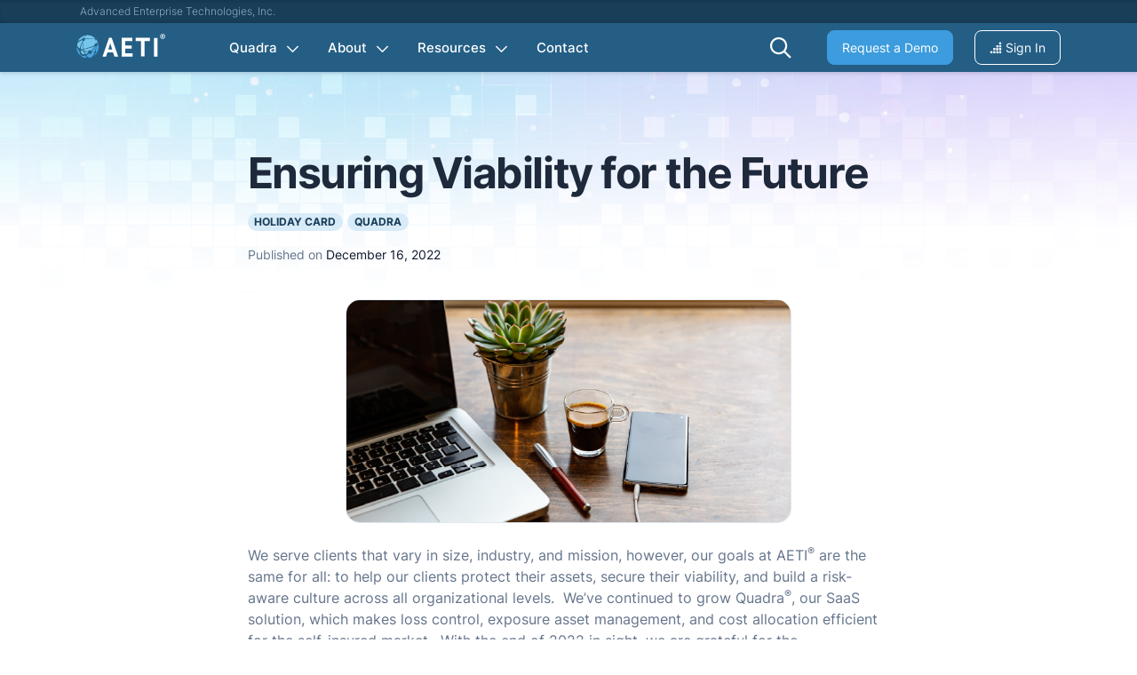

--- FILE ---
content_type: text/html; charset=utf-8
request_url: https://www.aeti-inc.com/news/article/ensuring-viability-for-the-future
body_size: 8278
content:
<!doctype html>
<html lang="en">
   <head>
        <meta charset="utf-8" />
        <meta name="viewport" content="width=device-width, initial-scale=1.0, shrink-to-fit=no" />
        
    <meta name="description" content="Our recap of notable developments in 2022" />

        <link rel="apple-touch-icon" sizes="180x180" href="/images/icons/apple-touch-icon.png?v=4.3.7">
<link rel="icon" type="image/png" sizes="196x196" href="/images/icons/favicon-192x192.png?v=4.3.7">
<link rel="icon" type="image/png" sizes="160x160" href="/images/icons/favicon-160x160.png?v=4.3.7">
<link rel="icon" type="image/png" sizes="96x96" href="/images/icons/favicon-96x96.png?v=4.3.7">
<link rel="icon" type="image/png" sizes="64x64" href="/images/icons/favicon-64x64.png?v=4.3.7">
<link rel="icon" type="image/png" sizes="32x32" href="/images/icons/favicon-32x32.png?v=4.3.7">
<link rel="icon" type="image/png" sizes="16x16" href="/images/icons/favicon-16x16.png?v=4.3.7">
<link rel="manifest" href="/images/icons/site.webmanifest?v=4.3.7">
<link rel="mask-icon" href="/images/icons/safari-pinned-tab.svg?v=4.3.7" color="#245e85">
<link rel="shortcut icon" href="/images/icons/favicon.ico?v=4.3.7">
<link rel="icon" sizes="16x16 32x32 64x64" href="/images/icons/favicon.ico?v=4.3.7">
<meta name="theme-color" content="#245e85" />
<meta name="msapplication-TileColor" content="#245e85">
<meta name="msapplication-config" content="/images/icons/browserconfig.xml?v=4.3.7">                
        <link rel="stylesheet" href="/lib/simplebar/simplebar.min.css?v=4.3.7" />
<link rel="stylesheet" href="/css/bundles/scrollCue.min.css?v=4.3.7" />
<link rel="stylesheet" href="/css/shared/theme.min.css?v=4.3.7" />
<link rel="stylesheet" href="/css/shared/aeti.min.css?v=4.3.7" />
<link rel="stylesheet" href="/css/bundles/fontawesome-bundle.css?v=4.3.7" />
        
        <script src="/js/vendors/color-modes.js?v=4.3.7"></script>
        <title>Ensuring Viability for the Future · AETI</title>
   </head>
    <body>          
<!-- navbar -->
<header class="pattern-purple">    
    <!-- navbar topper-->
    <div class="navbar-topper py-1">
        <div class="container">
            <div class="d-flex align-items-center justify-content-between">
                <div class="fs-7 fw-light topper-text">Advanced Enterprise Technologies, Inc.</div>            
            </div>
        </div>
    </div>    
    <!-- end navbar topper -->
    <nav class="navbar navbar-expand-lg navbar-dark transparent w-100">
        <div class="container px-3">
            <a class="navbar-brand" href="/"><img src="/images/logo/logo-dark.svg?v=4.3.7" style="width: 100px" alt="Advanced Enterprise Technologies, Inc." /></a>
            <button class="navbar-toggler offcanvas-nav-btn" type="button">
                <i class="fasr fa-lg fa-bars"></i>
            </button>
            <div class="offcanvas offcanvas-start offcanvas-nav" style="width: 20rem">
                <div class="offcanvas-header">
                    <a class="quadra-logo light" href="/"><img src="/images/logo/logo.svg?v=4.3.7" style="width: 100px" alt="Advanced Enterprise Technologies, Inc." /></a>
                    <a class="quadra-logo dark" href="/"><img src="/images/logo/logo-dark.svg?v=4.3.7" style="width: 100px" alt="Advanced Enterprise Technologies, Inc." /></a>
                    <button type="button" class="btn-close" data-bs-dismiss="offcanvas" aria-label="Close"></button>
                </div>
                <div class="offcanvas-body pt-0 align-items-center">
                    <ul class="navbar-nav mx-0 mx-lg-3 mx-xl-6 align-items-lg-center">
                        <li class="nav-item dropdown">
                            <a class="nav-link dropdown-toggle" href="#" id="navbarDropdown" role="button" data-bs-toggle="dropdown" aria-haspopup="true" aria-expanded="false">Quadra</a>
                            <div class="dropdown-menu dropdown-menu-md" aria-labelledby="navbarDropdown">
                                <a class="dropdown-item mb-3 text-body" href="/quadra">
                                    <div class="d-flex align-items-center">
                                        <i class="fa-kit fa-quadra-blocks fs-4 text-primary"></i>
                                        <div class="ms-3 lh-1">
                                            <h5 class="mb-1">Overview</h5>
                                            <p class="mb-0 fs-6">Start exploring here</p>
                                        </div>
                                    </div>
                                </a>
                                <a class="dropdown-item mb-3 text-body" href="/quadra/features">
                                    <div class="d-flex align-items-center">
                                        <i class="fasr fa-cubes fs-4 text-primary"></i>
                                        <div class="ms-3 lh-1">
                                            <h5 class="mb-1">
                                                Features
                                            </h5>
                                            <p class="mb-0 fs-6">Centralize & simplify </p>
                                        </div>
                                    </div>
                                </a>

                                <a class="dropdown-item mb-3 text-body" href="/quadra/modules">
                                    <div class="d-flex align-items-center">
                                        <i class="fasr fa-grid fs-4 text-primary"></i>
                                        <div class="ms-3 lh-1">
                                            <h5 class="mb-1">
                                                Modules
                                            </h5>
                                            <p class="mb-0 fs-6">Powering our features</p>
                                        </div>
                                    </div>
                                </a>

                                <a class="dropdown-item text-body" href="/quadra/interface">
                                    <div class="d-flex align-items-center">
                                        <i class="fasr fa-browsers fs-4 text-primary"></i>
                                        <div class="ms-3 lh-1">
                                            <h5 class="mb-1">
                                                Interface
                                            </h5>
                                            <p class="mb-0 fs-6">Open & intuitive</p>
                                        </div>
                                    </div>
                                </a>
                            </div>
                        </li>
                        <li class="nav-item dropdown">
                            <a class="nav-link dropdown-toggle" href="#" role="button" data-bs-toggle="dropdown" aria-expanded="false">About</a>
                            <ul class="dropdown-menu">
                                <li><a class="dropdown-item" href="/about/our-story">Our Story</a></li>
                                <li><a class="dropdown-item" href="/about/company-timeline">Company Timeline</a></li>
                            </ul>
                        </li>
                        <li class="nav-item dropdown">
                            <a class="nav-link dropdown-toggle" href="#" role="button" data-bs-toggle="dropdown" aria-expanded="false">Resources</a>
                            <ul class="dropdown-menu">
                                <li><a class="dropdown-item" href="/news">News</a></li>                                                                
                                <li><a class="dropdown-item" href="/support/docs">Documentation</a></li>
                                <li><a class="dropdown-item" href="/support/tutorials">Tutorials</a></li>                                                                    
                                <li><a class="dropdown-item" href="/support">Support Center</a></li>
                            </ul>
                        </li>
                        <li class="nav-item">
                            <a class="nav-link" href="/contact" role="button" aria-expanded="false">Contact</a>                                                           
                        </li>                      
                    </ul>
                    <div class="mt-3 mt-lg-0 d-flex flex-fill justify-content-end align-items-center">                                                
                        <a class="quick-search-button" href="javascript:;" role="button"><i class="fasr fa-search fa-xl"></i></a>
                        <a href="/contact/request-demo" class="btn fs-6 fw-normal btn-primary ms-2 ms-lg-4 ms-xl-6 text-nowrap">Request a Demo</a>
                        <a href="https://quadra.aeti-inc.com" target="_quadra" class="btn fs-6 fw-normal btn-outline-primary ms-xl-4 ms-lg-3 ms-2 text-nowrap"><i class="fa-kit fa-quadra-blocks"></i> Sign In</a>
                    </div>
                </div>
            </div>
        </div>
    </nav>    
</header>
<!-- end navbar -->
<!-- quick search modal -->
<div id="quickSearchModal" class="quick-search-modal modal fade-down modal-lg" tabindex="-1" aria-labelledby="" aria-hidden="true">
    <div class="modal-dialog my-3">
        <div class="modal-content border shadow">
            <div class="modal-body">
                <div class="quick-search position-relative">
                    <i class="fasr fa-search position-absolute"></i>
                    <input type="search" class="quick-search-box form-control" placeholder="Search" />
                    <a href="javascript:;" class="quick-search-clear invisible position-absolute">
                        <i class="fasr fa-lg fa-close"></i>
                    </a>
                </div>
                <div class="quick-search-placeholder d-none row my-3">
                    <div class="col placeholder-glow">
                        <p class="placeholder w-25 d-block my-2 text-dark"></p>
                        <a class="placeholder w-50" href="javascript:void(0);"></a>
                        <p class="placeholder w-75 fs-6 mb-0"></p>
                    </div>
                </div>
                <div class="quick-search-results mt-3">
                    <div class="d-flex mt-2 justify-content-between align-items-center">
                        <div class="flex-fill fs-6 text-muted">
                            Start typing to see search results
                        </div>
                    </div>
                </div>
            </div>
        </div>
    </div>
</div>
<!-- end quick search modal -->

        <main>
            <div id="notifications">
                
            </div>
            <div id="content">
                <div class="pattern-blocks"></div>

<!--News single start-->
<div class="py-xl-9 py-4">
    <div class="container">
        <div class="row">
            <article class="col-lg-8 offset-lg-2 news">
                <h1>Ensuring Viability for the Future</h1>
                
                <div class="mt-2 mb-lg-6 mb-4">
                    <div>
                        <a href="/news/tags/holiday-card" class="badge bg-primary-subtle text-primary-emphasis rounded-pill text-uppercase">Holiday Card</a>
                        <a href="/news/tags/quadra" class="badge bg-primary-subtle text-primary-emphasis rounded-pill text-uppercase">Quadra</a>
                    </div>
                    <div class="mt-3 fs-6">
                        Published on <span class="text-dark">December 16, 2022</span>
                    </div>
                </div>
                <div align="center"><img src="https://www.aeti-inc.com/NewsItems/500x250_CactusComputer.png" alt="" style="" class="img-fluid"><br></div><div><br></div><div>We serve clients that vary in size, industry, and mission, however, our goals at AETI<sup>®</sup> are the same for all: to help our clients protect their assets, secure their viability, and build a risk-aware culture across all organizational levels.&nbsp; We’ve continued to grow Quadra<sup>®</sup>, our SaaS solution, which makes loss control, exposure asset management, and cost allocation efficient for the self-insured market.&nbsp; With the end of 2022 in sight, we are grateful for the opportunities to build our product and further support our customers.&nbsp; Below are a few development highlights from the past year. Happy holidays!</div><br>With <a href="https://www.aeti-inc.com/news/quadra-80-released-improving-the-experience-for-users-and-new-hires">Quadra release 8.0</a>, we are pleased to announce several improvements: The first is a revamped interface for all asset modules (Structures, Vehicles, Drivers, Items, Other Exposures), as well as the Leases and Projects modules. A new tab system organizes the information clearly and allows for easier navigation between sections. Additionally, a more robust search history feature is available for structures. &nbsp;<br><br>Another significant improvement announced with v8.0 is a more fully-integrated process for <a href="https://www.aeti-inc.com/tv/episode/run-a-driver-background-check">running driver background checks</a>, made possible through AETI’s partnership with Checkr. With the integration in place, it is easier to onboard clients needing to perform driver background checks, and the number of steps needed to initiate the process is greatly reduced.<br><br>Quadra’s new <a href="https://www.aeti-inc.com/news/partner-settings-for-client-success-">Partner Edition</a>, released at the beginning of the year, includes partner administration settings designed for insurance brokers to easily manage configurations on behalf of the clients they serve.&nbsp; With this set of features, brokers or similar entities can provide and edit module access, view activity for their clients, and accommodate new clients as needed.<br><br>There have been <a href="https://www.aeti-inc.com/news/allocation-updates-for-improved-performance-and-utility">several updates for the Allocations module</a>, which is one of Quadra’s defining features. It is now possible to <a href="https://www.aeti-inc.com/news/time-saving-features-supporting-the-allocation-process">view history</a>, which allows users to easily identify earlier edits made by team members.&nbsp; The Allocation Schedule also has a number of updates including: the ability to force a future date on the schedule for clients who need to prepare invoices in advance, the ability to modify scheduled dates generated from frequency settings, and the ability to edit allocation dates directly from the Allocation Schedule.&nbsp; Additionally, it is now possible to view overlapping rate class details so the user can make adjustments as needed, and users can replace or add to existing rates during imports, meaning users can keep preferred rates intact without have to re-import them. Lastly, greater customization is available for numbering invoices in order to make payment processing easier and faster. &nbsp;<br><br><a href="https://www.aeti-inc.com/news/error-resolution-improvements-for-imports">Quadra’s import function</a>, introduced in 2021, allows clients to quickly import assets, accounts receivables, contacts, and claims in order to begin managing exposure assets with little downtime.&nbsp; This year, it is now possible to import accounts, allowing for a smoother onboarding process for clients. Also, users can create additional pick list values from the Validate step, instead of having to exit the import process, and users can view and resolve errors by type, which is useful if a large group of errors require the same correction. &nbsp;<br><br>In the Administration module, we introduced some other useful updates. When <a href="https://www.aeti-inc.com/tv/episode/create-a-notification">setting email notifications,</a> users can fine-tune notifications to a higher degree in order to receive alerts only when Quadra actions meet certain criteria.&nbsp; This means users can eliminate potential ‘noise’ regarding email alerts and only receive those of interest.&nbsp; Also within Administration, the preferences for certificates in Quadra’s Client Settings have been streamlined and include options for standardizing the verbiage of property and liability certificates, which helps save time. Lastly, it is now possible to edit a category account, which can provide more accuracy in defining an asset owner and improve workflows.<br><br>With 2023 on the horizon, we are moving forward and developing more services to help our clients manage their insurance programs as efficiently as possible. We thank you for your continued partnership with AETI and wish everyone a successful and productive new year!                
            </article>
        </div>
        <div class="row">
            <div class="col-lg-8 offset-lg-2 mt-lg-8 mt-5">                
                <div class="d-flex flex-wrap align-items-center align-content-between">
                    <div class="flex-fill">
                        <a class="btn btn-outline-primary" href="/news">
                            More news 
                        </a>                   
                    </div>
<div class="d-flex share-links">
        <h5 class="me-3">Share</h5>
    <div>
        <a href="mailto:?subject=Ensuring Viability for the Future&body=https%3a%2f%2fwww.aeti-inc.com%2fnews%2farticle%2fensuring-viability-for-the-future" target="_blank" class="share-link me-3" title="Share vai e-mail"><i class="fa-fw fa-lg fasr fa-envelope"></i></a>
        <a href="https://www.linkedin.com/sharing/share-offsite/?url=https%3a%2f%2fwww.aeti-inc.com%2fnews%2farticle%2fensuring-viability-for-the-future" target="_blank" title="Share on LinkedIn" class="share-link me-3"><i class="fa-fw fa-lg fa-brands fa-linkedin"></i></a>
        <a href="https://x.com/intent/post?text=Ensuring&#x2B;Viability&#x2B;for&#x2B;the&#x2B;Future&url=https%3a%2f%2fwww.aeti-inc.com%2fnews%2farticle%2fensuring-viability-for-the-future" target="_blank" title="Share on X" class="share-link me-3"><i class="fa-fw fa-lg fa-brands fa-x-twitter"></i></a>
    </div>
</div>                </div>
            </div>
        </div>
    </div>      
</div>
<!--News single end-->
   
            </div>
        </main>
        <div class="space-50"></div>
<!-- Footer -->
<footer class="pt-7 pb-4 bg-primary-wisp shadow-top-inset">
    <div class="container">
        <!-- Footer 4 column -->
        <div class="row">
            <div class="col-xxl-5 col-lg-5 col-md-7">
                <div class="mb-7 mb-xl-0">
                    <div class="mb-1">
                        <a class="quadra-logo light" href="/"><img src="/images/logo/logo.svg?v=4.3.7" style="width: 100px" alt="Advanced Enterprise Technologies, Inc." /></a>
                        <a class="quadra-logo dark" href="/"><img src="/images/logo/logo-dark.svg?v=4.3.7" style="width: 100px" alt="Advanced Enterprise Technologies, Inc." /></a>                        
                    </div>
                    <p class="small mb-1">Advanced Enterprise Technologies, Inc.</p>
                    <p class="text-body-secondary">
                        225 State Road<br />
                        Media, PA 19063<br />
                        <small class="text-muted">Phone</small> (800) 293-1315<br />
                        <small class="text-muted">Fax </small> (484) 445-7126
                    </p>                    
                </div>
            </div>
            <div class="offset-xxl-1 col-xxl-6 col-lg-6 offset-md-1 col-md-4">
                <div class="row" id="ft-links">
                    <div class="col-lg-4 col-12">
                        <div class="position-relative">
                            <div class="mb-3 pb-2 d-flex justify-content-between border-bottom border-bottom-lg-0">
                                <h5>Our company</h5>
                                <a class="d-block d-lg-none stretched-link text-inherit" data-bs-toggle="collapse" href="#collapseLanding" role="button" aria-expanded="false" aria-controls="collapseLanding">
                                    <i class="bi bi-chevron-down"></i>
                                </a>
                            </div>
                            <div class="collapse d-lg-block" id="collapseLanding" data-bs-parent="#ft-links">
                                <ul class="list-unstyled mb-0 py-3 py-lg-0">
                                    <li class="mb-2">
                                        <a href="/quadra" class="text-decoration-none text-reset">Explore Quadra</a>
                                    </li>
                                    <li class="mb-2">
                                        <a href="/about/our-story" class="text-decoration-none text-reset">Our Story</a>
                                    </li>
                                    <li class="mb-2">
                                        <a href="/about/company-timeline" class="text-decoration-none text-reset">Company Timeline</a>
                                    </li>
                                    <li class="mb-2">
                                        <a href="/contact" class="text-decoration-none text-reset">Contact</a>
                                    </li>                                    
                                </ul>
                            </div>
                        </div>
                    </div>
                    <div class="col-lg-4 col-12">
                        <div class="mb-3 pb-2 d-flex justify-content-between border-bottom border-bottom-lg-0 position-relative">
                            <h5>Current customers</h5>
                            <a class="d-block d-lg-none stretched-link text-inherit" data-bs-toggle="collapse" href="#collapseAccounts" role="button" aria-expanded="false" aria-controls="collapseAccounts">
                                <i class="bi bi-chevron-down"></i>
                            </a>
                        </div>
                        <div class="collapse d-lg-block" id="collapseAccounts" data-bs-parent="#ft-links">
                            <ul class="list-unstyled mb-0 py-3 py-lg-0">
                                <li class="mb-2">
                                    <a href="https://quadra.aeti-inc.com" target="_quadra" class="text-decoration-none text-reset">Sign In</a>
                                </li>                                
                                <li class="mb-2">
                                    <a href="https://quadra.aeti-inc.com/authentication/forgot-password" target="_quadra" class="text-decoration-none text-reset">Forgot Password</a>
                                </li>                                
                                <li class="mb-2">
                                    <a href="/support" class="text-decoration-none text-reset">Support Center</a>
                                </li>
                            </ul>
                        </div>
                    </div>
                    <div class="col-lg-4 col-12">
                        <div class="mb-3 pb-2 d-flex justify-content-between border-bottom border-bottom-lg-0 position-relative">
                            <h5>Resources</h5>
                            <a class="d-block d-lg-none stretched-link text-inherit" data-bs-toggle="collapse" href="#collapseResources" role="button" aria-expanded="false" aria-controls="collapseResources">
                                <i class="bi bi-chevron-down"></i>
                            </a>
                        </div>
                        <div class="collapse d-lg-block" id="collapseResources" data-bs-parent="#ft-links">
                            <ul class="list-unstyled mb-0 py-3 py-lg-0">
                                <li class="mb-2">
                                    <a href="/news" class="text-decoration-none text-reset">News</a>
                                </li>            
                                <li class="mb-2">
                                    <a href="/support/docs" class="text-decoration-none text-reset">Documentation</a>
                                </li>
                                <li class="mb-2">
                                    <a href="/support/tutorials" class="text-decoration-none text-reset">Tutorials</a>
                                </li>                                
                                <li class="mb-2">
                                    <a href="/quadra/version-history" class="text-decoration-none text-reset">Version History</a>
                                </li>                                
                            </ul>
                        </div>
                    </div>
                </div>
            </div>
        </div>
    </div>
    <div class="container mt-7 mb-3">
        <div class="row align-items-center">
            <div class="col-md-9">
                <div class="fs-6 d-flex gap-2 flex-wrap mb-3 mb-md-0">                    
                    <div class="me-2">
                        Copyright &copy; 2026
                        <a href="/administration">AETI</a>
                    </div>                    
                    <a class="me-2 mb-2" href="/legal/privacy-statement">Privacy Statement</a>
                    <div class="mb-2 dropdown d-inline-block">
                        <a href="javascript:;" role="button" aria-expanded="false" class="dropdown-toggle" data-bs-toggle="dropdown" aria-label="Display mode">
                            <i class="bi theme-icon-active"></i>
                            <span class="bs-theme-text">Display mode</span>
                        </a>
                        <ul class="dropdown-menu dropdown-menu-end shadow" aria-labelledby="bs-theme-text">
                            <li>
                                <button type="button" class="dropdown-item d-flex align-items-center" data-bs-theme-value="light" aria-pressed="false">
                                    <i class="fasr theme-icon fa-sun-bright"></i>
                                    <span class="ms-2">Light</span>
                                </button>
                            </li>
                            <li>
                                <button type="button" class="dropdown-item d-flex align-items-center" data-bs-theme-value="dark" aria-pressed="false">
                                    <i class="fasr theme-icon fa-moon-stars"></i>
                                    <span class="ms-2">Dark</span>
                                </button>
                            </li>
                            <li>
                                <button type="button" class="dropdown-item d-flex align-items-center active" data-bs-theme-value="auto" aria-pressed="true">
                                    <i class="fasr theme-icon fa-circle-half-stroke"></i>
                                    <span class="ms-2">Auto</span>
                                </button>
                            </li>
                        </ul>
                    </div>                    
                </div>
            </div>
            <div class="col-md-3">
                <div class="text-md-end d-flex align-items-center justify-content-md-end">                  
                    <div class="d-flex gap-2">
                        <a href="https://www.linkedin.com/company/advanced-enterprise-technologies-inc." target="_blank" class="text-reset btn btn-twitter btn-icon">
                            <i class="fa fa-brands fa-lg fa-linkedin"></i>                            
                        </a>                        
                        <a href="http://www.twitter.com/aeti_inc" target="_blank" class="text-reset btn btn-linkedin btn-icon">
                            <i class="fa fa-brands fa-lg  fa-x-twitter"></i>
                        </a>
                    </div>
                </div>
            </div>
        </div>
    </div>
</footer>        <!-- Scroll top -->
<div class="btn-scroll-top">
   <svg class="progress-square svg-content" width="100%" height="100%" viewBox="0 0 40 40">
      <path d="M8 1H32C35.866 1 39 4.13401 39 8V32C39 35.866 35.866 39 32 39H8C4.13401 39 1 35.866 1 32V8C1 4.13401 4.13401 1 8 1Z" />
   </svg>
</div>
        
        <script>    
    const _appVersion = '4.3.7';
    const _analyticsTag = 'G-DP1J0DHE5J';
    const _applicationRoot = '/';    
</script>
 
        

    <script src="/js/bundles/lib-bundle.js?v=4.3.7"></script>

        

    <script src="/js/bundles/layout-bundle.js?v=4.3.7"></script>
  
        
    </body>
</html>

--- FILE ---
content_type: text/css
request_url: https://www.aeti-inc.com/css/shared/aeti.min.css?v=4.3.7
body_size: 5234
content:
:root{--aeti-orange: #ffa919;--aeti-orange-rgb: 255, 169, 25;--aeti-purple-rgb: 137, 25, 255;--aeti-purple: #8919ff;--aeti-purple-text-emphasis: rgb(86.6782608696, 0, 178);--aeti-purple-subtle-rgb: 220, 186, 255;--aeti-purple-subtle: rgb(219.6, 186, 255);--layout-sidebar-width: 300px;--layout-sticky-header-offset: 39px;--layout-padding-x: 2.25rem}.bg-orange{background:rgba(var(--aeti-orange-rgb), var(--bs-bg-opacity)) !important}.bg-purple{background:rgba(var(--aeti-purple-rgb), var(--bs-bg-opacity)) !important}.bg-purple-subtle{background:rgba(var(--aeti-purple-subtle-rgb), var(--bs-bg-opacity)) !important}.text-orange{color:var(--aeti-orange)}.text-purple{color:var(--aeti-purple)}.text-purple-subtle{color:var(--aeti-purple-subtle)}.btn-purple{--bs-btn-color: #fff;--bs-btn-bg: #8919ff;--bs-btn-border-color: rgb(129.1504347826, 9.7, 255);--bs-btn-hover-color: #fff;--bs-btn-hover-bg: rgb(116.45, 21.25, 216.75);--bs-btn-hover-border-color: rgb(103.3203478261, 7.76, 204);--bs-btn-focus-shadow-rgb: 148, 46, 255;--bs-btn-active-color: #fff;--bs-btn-active-bg: rgb(109.6, 20, 204);--bs-btn-active-border-color: rgb(96.862826087, 7.275, 191.25);--bs-btn-active-shadow: inset 0 3px 5px rgba(2, 6, 23, 0.125);--bs-btn-disabled-color: #fff;--bs-btn-disabled-bg: #8919ff;--bs-btn-disabled-border-color: rgb(129.1504347826, 9.7, 255)}.btn-purple-subtle{--bs-btn-color: #020617;--bs-btn-bg: rgb(219.6, 186, 255);--bs-btn-border-color: rgb(211.7504347826, 170.7, 255);--bs-btn-hover-color: #020617;--bs-btn-hover-bg: rgb(224.91, 196.35, 255);--bs-btn-hover-border-color: rgb(216.0753913043, 179.13, 255);--bs-btn-focus-shadow-rgb: 180, 146, 220;--bs-btn-active-color: #020617;--bs-btn-active-bg: rgb(226.68, 199.8, 255);--bs-btn-active-border-color: rgb(216.0753913043, 179.13, 255);--bs-btn-active-shadow: inset 0 3px 5px rgba(2, 6, 23, 0.125);--bs-btn-disabled-color: #020617;--bs-btn-disabled-bg: rgb(219.6, 186, 255);--bs-btn-disabled-border-color: rgb(211.7504347826, 170.7, 255)}.chat-container{display:flex;flex-direction:column}.chat-container .chat-messages{flex-grow:1;flex-wrap:nowrap;display:flex;flex-direction:column;padding:10px;overflow:auto;background-color:var(--bs-light-bg-subtle);border-bottom:1px solid var(--bs-border-color)}.chat-container .chat-messages .message{margin:5px 0;padding:10px;border-radius:10px;max-width:80%;display:inline-block}@media(max-width: 768px){.chat-container .chat-messages .message{max-width:90%}}.chat-container .chat-messages .message li{margin-bottom:.25rem}.chat-container .chat-messages .message.sent{background-color:var(--bs-primary);color:#fff;align-self:flex-end}.chat-container .chat-messages .message.received{background-color:var(--bs-gray-200);color:var(--bs-dark);align-self:flex-start}.aeti-overflowable .dx-datagrid .dx-datagrid-rowsview,.aeti-overflowable .dx-datagrid .dx-scrollable-container{overflow:visible !important}.dx-texteditor.dx-editor-outlined{border-radius:4px}.dx-menu-base .dx-icon{font-size:1rem}.dx-context-menu .dx-menu-item.dx-menu-item-has-text.dx-menu-item-has-icon .dx-icon{margin-right:.5rem}.dx-field-item-required-mark{color:var(--bs-danger-text-emphasis);font-size:1.125rem}.dx-widget,.dx-texteditor-input,.dx-placeholder{font-family:"Inter",sans-serif !important;font-size:1rem}.dx-overlay-wrapper{color:var(--bs-body-color);font-family:var(--bs-font-sans-serif);font-size:var(--bs-body-font-size);line-height:var(--bs-body-line-height)}.dx-treelist .dx-row>td,.dx-datagrid .dx-row>td,.dx-datagrid-headers .dx-datagrid-table .dx-row>td{font-size:.875rem;line-height:var(--bs-body-line-height)}.dx-popup-title.dx-toolbar .dx-toolbar-items-container{height:2.25rem}.dx-popup-title.dx-toolbar .dx-toolbar-label{font-size:1rem}.dx-invalid-message>.dx-overlay-content{text-overflow:ellipsis;white-space:nowrap}.dx-datagrid-wide-search .dx-toolbar .dx-texteditor{width:100% !important}.dx-datagrid-wide-search .dx-toolbar .dx-toolbar-after{padding-left:0px;width:100% !important}.dx-datagrid-wide-search .dx-datagrid-header-panel{padding:0px 0px;display:block !important}.dx-datagrid-wide-search .dx-datagrid-column-chooser-button{display:none}.dx-datagrid-wide-search .dx-datagrid-search-panel{margin-left:0px}.texteditor-lg .dx-texteditor-input{font-size:2rem;text-align:center}@media(max-width: 768px){.texteditor-lg .dx-texteditor-input{font-size:1.25rem;text-align:center}}.help-topic{padding:.5rem 1rem 3rem}.help-topic a>strong{color:rgba(var(--bs-link-color-rgb), var(--bs-link-opacity, 1))}.help-topic span[style*="font-weight: bold"]{color:var(--bs-gray-800)}.help-topic ol>li{margin-bottom:2rem}.help-topic h2,.help-topic h3,.help-topic h4{padding-top:65px;margin-top:-65px}.help-topic img{display:block}.help-topic img:not(.tutorial-link){margin:1rem 0;border-radius:var(--bs-border-radius-lg);border:var(--bs-border-width) var(--bs-border-style) var(--bs-border-color) !important}.help-topic img.no-border{border:none !important}.help-topic .data-table,.help-topic .metadata-table{border-spacing:0;border-collapse:collapse}.help-topic .data-table td,.help-topic .metadata-table td{padding:10px 15px}.help-topic .data-table th,.help-topic .metadata-table th{padding:10px 15px;white-space:nowrap;border-bottom:2px solid var(--bs-border-color);text-align:left;font-weight:600}.help-topic .data-table>tbody>tr,.help-topic .metadata-table>tbody>tr{border-bottom:1px solid var(--bs-border-color)}.help-topic .metadata-table td .required{color:var(--bs-danger-text-emphasis)}.help-topic .xlsx-wrapper{background-color:var(--bs-gray-100);border:1px solid var(--bs-border-color);border-radius:var(--bs-border-radius-lg);overflow:scroll;padding:10px;border-radius:4px;clear:right}.help-topic .xlsx-table{border-spacing:0;border-collapse:collapse}.help-topic .xlsx-table td{border:1px solid var(--bs-border-color);padding:5px 10px;white-space:nowrap;background-color:var(--bs-white)}.help-topic .xlsx-table tbody tr td:first-child{background-color:var(--bs-gray-200);border:1px solid var(--bs-border-color);border-right:1px solid var(--bs-gray-500);color:var(--bs-gray-700);font-weight:normal}.help-topic .xlsx-table th{background-color:var(--bs-gray-200);border:1px solid var(--bs-border-color);border-bottom:1px solid var(--bs-gray-500);color:var(--bs-gray-700);font-weight:normal;padding:5px 10px;white-space:nowrap}.help-topic .xlsx-table thead tr th:first-child{border-bottom:1px solid var(--bs-border-color)}.help-topic pre{background-color:var(--bs-gray-100);border:1px solid var(--bs-border-color);border-radius:var(--bs-border-radius-lg);clear:right;max-height:400px;overflow:scroll;margin:0px 0px;padding:1rem}.help-book{padding:.5rem 1rem 3rem}.topic-links-nav{padding-top:65px;margin-top:-65px}.topic-links-nav.sticky-top{z-index:1007 !important}.topic-links-nav .topic-links-header{font-size:.8rem;color:var(--bs-gray-400);margin:.25rem .25rem .5rem .75rem;padding-bottom:.5rem;border-bottom:1px solid var(--bs-border-color)}.topic-links-nav .topic-links{font-size:.8rem;list-style:none;margin:0;padding:0;display:block}.topic-links-nav .topic-links>li{margin-bottom:.35rem;display:block}.topic-links-nav .topic-links>li>a{display:inline-block;padding:.25rem .125rem .125rem .75rem;border-left:2px solid rgba(0,0,0,0);color:var(--bs-gray-500);transition:border 300ms ease-out}.topic-links-nav .topic-links>li>a.active,.topic-links-nav .topic-links>li>a:hover{border-left:2px solid var(--bs-primary)}.topic-links-nav .topic-links>li>a:hover{color:var(--bs-primary)}.topic-links-nav .topic-links>li>.topic-links{margin-top:.55rem;margin-left:.75rem}input:-webkit-autofill{filter:none}input:autofill{filter:none}input:-webkit-autofill{-webkit-background-clip:text}.cursor-move{cursor:move !important}.cursor-pointer{cursor:pointer !important}.display-wrapper,.editor-wrapper{margin:1.5rem 0;display:grid}.display-label,.editor-label{text-align:right;background:none}.display-row .display-field{padding:5px 5px;color:var(--bs-gray-700);font-weight:500}.editor-field-list{--bs-border-opacity: .5;border:1px solid rgba(var(--bs-dark-rgb), var(--bs-border-opacity));border-radius:var(--bs-border-radius-sm)}.editor-row,.display-row{max-width:900px;display:grid;grid-template-columns:1fr 3fr;grid-gap:2rem;align-items:baseline}.editor-row{padding-bottom:2rem}.display-row{padding-bottom:1rem}.editor-row .editor-label,.display-row .display-label{min-height:20px;font-weight:300}.input-buttons{padding-bottom:1.5rem}.input-buttons>a,.input-buttons>button,.input-buttons>.input-button,.input-buttons>input[type=submit],.input-buttons>input[type=button]{margin-right:1.5rem}.input-buttons:last-child{margin-right:0}.field-validation-error{color:var(--bs-danger-text-emphasis);font-size:.85rem;padding-top:.5rem;display:inline-block}.form-check-input{border:var(--bs-border-width) solid var(--bs-gray-400)}.input-validation-error{border-color:var(--bs-danger-text-emphasis)}.editor-wrapper .required,.form-group .required{color:var(--bs-danger-text-emphasis);font-size:.55rem;margin-left:.35rem;vertical-align:top}.editor-wrapper .required:before,.form-group .required:before{font-family:"Font Awesome 6 Pro";content:"*"}[data-bs-theme=dark] .editor-field-list{--bs-border-opacity: .4;border:1px solid rgba(var(--bs-light-rgb), var(--bs-border-opacity))}.glightbox-clean .gslide .gslide-title{font-size:calc(var(--bs-body-font-size)*1.5);font-family:var(--bs-font-sans-serif);font-weight:700;margin-bottom:.5rem}.glightbox-clean .gslide .gslide-desc{font-size:var(--bs-body-font-size);font-family:var(--bs-font-sans-serif)}.glightbox{position:relative;z-index:0}.glightbox>i{position:absolute;z-index:1;left:1rem;bottom:1.525rem}@media(min-width: 1200px){h1,.h1{font-size:3rem}h2,.h2{font-size:2.5rem}}.absolute-center{display:flex;align-items:center;justify-content:center}.hero-wrapper{width:100%;overflow:hidden;min-height:640px;transition:none;background:var(--aeti-purple);background-image:-webkit-image-set(url("../../images/hero/purple-blue-bg.webp?v=1") type("image/webp"), url("../../images/hero/purple-blue-bg.jpg?v=1") type("image/jpeg"));background-image:image-set(url("../../images/hero/purple-blue-bg.webp?v=1") type("image/webp"), url("../../images/hero/purple-blue-bg.jpg?v=1") type("image/jpeg"));background-size:cover;background-position:center center;background-repeat:no-repeat;border-bottom:1px solid var(bs-border-color)}.hero-container{padding-right:0px;position:relative;top:130px;flex-wrap:wrap}.hero-container .col{padding-bottom:15px}.hero-container .col:last-of-type{padding-right:0px}.btn-hero{background-color:var(--aeti-purple);color:#fff;border-radius:100px;padding:10px 25px;position:absolute;text-transform:none;font-weight:700;font-size:24px;margin:30px 0px;box-shadow:-2px 8px 16px -6px rgba(31,30,33,.5)}.btn-hero>img{margin-top:-5px}.btn-hero:hover,.btn-hero:visited,.btn-hero:focus{color:#fff}.btn-hero:hover{background-color:#a24cf9}.copy-block{background-color:rgba(153,20,253,.5);background:linear-gradient(130deg, rgba(204, 8, 254, 0.4) 40%, rgba(153, 20, 253, 0.3) 75%);padding:15px 15px 20px 25px;text-shadow:1px 2px 4px rgba(0,0,0,.25);border-top:1px solid rgba(228,1,253,.75)}.copy-block h1{color:#fff;font-family:"Inter";font-weight:700;font-size:56px;margin-bottom:20px}.copy-block p{color:#fff;font-size:20px;font-weight:400;margin-bottom:20px}.copy-block small{font-size:14px;margin-bottom:.5rem;color:#fff;font-weight:300}.quadra-callout{border-top-left-radius:15px;border-bottom-left-radius:15px;background-color:#fff;box-shadow:-2px 8px 16px -6px rgba(31,30,33,.5)}.quadra-callout>picture>img{border-top-left-radius:15px;border-bottom-left-radius:15px;transition:opacity linear 150ms;opacity:1;min-height:250px;min-width:250px}@media(max-width: 991px){.hero-container h1{font-size:36px}}@media(max-width: 991px){.absolute-center{text-align:center;align-items:flex-start}.hero-container{padding-right:15px}.hero-container .col:last-of-type{padding-right:15px}.quadra-callout,.quadra-callout>picture>img{border-radius:15px;max-height:400px}}html{overflow-y:scroll}@supports(scrollbar-gutter: stable){html{overflow-y:auto;scrollbar-gutter:stable}html:has(>body.modal-open),html:has(>body.q-popup),html:has(>body>.q-popup-wrapper){overflow-y:hidden;scrollbar-gutter:auto}}.avatar.my-avatar{background-color:var(--bs-light-bg-subtle)}[data-bs-theme=dark] .avatar.my-avatar{background-color:var(--bs-dark-bg-subtle)}.my-avatar{background-color:var(--bs-bg-theme-white)}.admin-menu,.docs-nav-sidebar.admin-menu{position:relative;width:100%;background-color:rgba(0,0,0,0);z-index:3;border-right:none}.fs-header-primary{font-size:.938rem}.fs-header-secondary{font-size:.875rem}.fs-header-secondary .badge{font-size:.6rem}@media(max-width: 768px){.fs-header-primary{font-size:.875rem}.fs-header-secondary{font-size:.813rem}.fs-header-secondary .badge{font-size:.5rem}}.main-column{height:calc(100vh - 62px)}.main-column.sticky-top{z-index:1007 !important}.main-column-with-header{height:calc(100vh - 102px)}.main-row.row{--bs-gutter-x: 2.5rem}#main-wrapper{transition:width 200ms ease-in;width:100%}#main-wrapper>.row{min-height:550px}#main-wrapper.sidebarred{width:calc(100% - var(--layout-sidebar-width) - 1px)}@media(max-width: 768px){#main-wrapper.sidebarred{width:100%}}.mega-menu .container{max-width:720px}.mega-menu .mega-menu-item{color:var(--bs-dropdown-link-color);font-weight:500}.mega-menu .mega-menu-item:hover,.mega-menu .mega-menu-item:focus{color:var(--bs-dropdown-link-hover-color);background-color:var(--bs-dropdown-link-hover-bg)}.mega-menu .mega-menu-item.active,.mega-menu .mega-menu-item:active{color:var(--bs-dropdown-link-active-color);text-decoration:none;background-color:var(--bs-dropdown-link-active-bg)}.mega-menu .mega-menu-item.disabled,.mega-menu .mega-menu-item:disabled{color:var(--bs-dropdown-link-disabled-color);pointer-events:none;background-color:rgba(0,0,0,0)}.header-client-name{text-overflow:ellipsis;display:inline-block;vertical-align:bottom}@media(max-width: 1200px){.header-client-name{max-width:300px}}@media(max-width: 992px){.header-client-name{max-width:250px}}@media(max-width: 768px){.header-client-name{max-width:200px}}#sidebar>.sidebar-content{width:var(--layout-sidebar-width)}#sidebar .sidebar-header{display:flex;align-items:center;height:var(--layout-sticky-header-offset)}#sidebar .sidebar-header>.dropdown-header{width:90%}@media(max-width: 768px){#sidebar{display:none}}#toggleSidebar{width:0px;opacity:0;display:none;transition:width 300ms ease-out,opacity 150ms ease-out}#toggleSidebar.show{width:35px;opacity:1;display:inline}@media(max-width: 768px){#toggleSidebar{display:none}#toggleSidebar.show{display:none}}.quadra-logo svg{height:36px;width:auto;display:inline-block}.quadra-logo.wide svg{height:auto;width:100%;max-width:700px;display:inline-block}.quadra-logo.light{display:inline-block}.quadra-logo.dark{display:none}.quadra-logo.wide.light{display:block}.quadra-logo h3.text-white{color:#fff !important}.quadra-blocks svg{height:26px;width:26px;display:inline-block}.quadra-blocks.light{display:inline-block}.quadra-blocks.dark{display:none}[data-bs-theme=dark] .quadra-logo.dark,[data-bs-theme=dark] .quadra-blocks.dark{display:inline-block}[data-bs-theme=dark] .quadra-logo.wide.dark{display:block}[data-bs-theme=dark] .quadra-logo.light,[data-bs-theme=dark] .quadra-blocks.light{display:none}.navbar .navbar-toggler{border-color:rgba(0,0,0,0) !important;color:var(--bs-primary)}.navbar-dark{background-color:rgb(36,93.6,132.6);box-shadow:0 .125rem .25rem rgba(2,6,23,.125);border-bottom:none !important}.navbar-dark .navbar-brand{filter:none !important;padding-top:0rem !important;padding-bottom:.5rem !important}.navbar-transparent .navbar-toggler,.navbar-dark .navbar-toggler{color:#fff !important}.navbar-transparent .quick-search-button,.navbar-dark .quick-search-button{color:#fff}.navbar-transparent .btn-outline-primary,.navbar-dark .btn-outline-primary{color:#fff;border-color:#fff}.navbar-transparent .btn-outline-primary:hover,.navbar-transparent .btn-outline-primary.hover,.navbar-dark .btn-outline-primary:hover,.navbar-dark .btn-outline-primary.hover{border-color:var(--bs-primary)}.navbar-topper{background:rgb(24, 62.4, 88.4) !important;box-shadow:inset 0 -2px 4px -2px rgba(2,6,23,.2)}.navbar-topper .topper-text{color:#8dadc4 !important}.navbar-topper a{color:rgb(128.25, 190.65, 232.9) !important}[data-bs-theme=dark] .navbar-dark{background-color:rgb(18, 46.8, 66.3);box-shadow:0 .125rem .25rem rgba(2,6,23,.25)}[data-bs-theme=dark] header .navbar-topper{background:rgb(12, 31.2, 44.2) !important}[data-bs-theme=dark] header .navbar-topper .topper-text{color:#689abd !important}[data-bs-theme=dark] header .navbar-topper a{color:rgb(54, 140.4, 198.9) !important}[data-bs-theme=dark] .navbar.bg-primary{background-color:rgb(48, 124.8, 176.8) !important}header.navbar-transparent .navbar-dark{background-color:rgba(0,0,0,0) !important;box-shadow:none !important}header.navbar-transparent .navbar-dark .navbar-brand{filter:brightness(0) invert(1) !important}header.navbar-transparent .navbar-topper{background:rgba(0,0,0,0) !important;box-shadow:none !important}header.navbar-transparent .navbar-topper .topper-text{color:rgba(0,0,0,0) !important}@media(max-width: 991px){header .navbar-transparent .quick-search-button,header .navbar-dark .quick-search-button,header .navbar-light .quick-search-button{color:var(--bs-primary)}header .navbar-transparent .btn-outline-primary,header .navbar-dark .btn-outline-primary,header .navbar-light .btn-outline-primary{color:var(--bs-primary);border-color:var(--bs-primary)}header .navbar-transparent .btn-outline-primary:hover,header .navbar-transparent .btn-outline-primary.hover,header .navbar-dark .btn-outline-primary:hover,header .navbar-dark .btn-outline-primary.hover,header .navbar-light .btn-outline-primary:hover,header .navbar-light .btn-outline-primary.hover{color:#fff}}article.news img{border-radius:var(--bs-border-radius-xl);border:1px solid var(--bs-border-color)}article.news img.plain{border-radius:0px;border:none}.notification-growl-container{position:fixed;top:20px;right:20px;width:325px;z-index:12001}.notification-growl-container>.alert{box-shadow:var(--bs-box-shadow)}.notification-growl-container>.alert a{text-decoration:underline}.notification-growl-container>.alert a:hover{text-decoration:none}.notification-container>.alert a{text-decoration:underline}.notification-container>.alert a:hover{text-decoration:none}@media(min-width: 768px){.notification-growl-container{width:475px}}header.pattern-blocks:after,header.pattern-purple:after{top:-35px}.pattern-blocks{position:relative}.pattern-blocks:after{content:"";position:absolute;top:0;left:0;right:0;bottom:0;background:linear-gradient(130deg, rgba(var(--aeti-purple-rgb), 0.2) 5%, rgba(var(--bs-primary-rgb), 1) 30%, rgba(var(--aeti-purple-rgb), 0.2) 85%);background-position:top center;-webkit-mask-image:url("../../images/pattern/header-blocks-mask.svg?v=3"),linear-gradient(to bottom, transparent 0%, black 80%);mask-image:url("../../images/pattern/header-blocks-mask.svg?v=3"),linear-gradient(to bottom, transparent 0%, black 80%);-webkit-mask-composite:source-out;mask-composite:subtract;-webkit-mask-size:cover auto;mask-size:cover auto;-webkit-mask-position:center top;mask-position:center top;padding:40px 0px;height:320px;z-index:-1;opacity:.15}.pattern-purple{position:relative}.pattern-purple:after{content:"";position:absolute;top:0;left:0;right:0;bottom:0;background-image:url(../../images/pattern/header-blue-purple.jpg);background-position:top center;background-size:cover;-webkit-mask-image:linear-gradient(to top, transparent 35%, black 85%);mask-image:linear-gradient(to top, transparent 35%, black 85%);padding:40px 0px;height:452px;z-index:-1;opacity:.3}.pattern-purple.reverse:after{transform:scaleX(-1)}.quick-search-clear{font-size:1rem;line-height:1rem;border:none;color:var(--bs-body-color);top:.75rem;right:.75rem}.quick-search i.fa-search,.quick-search i.fa-filter{font-size:1rem;color:var(--bs-body-color);top:.75rem;left:.95rem}.quick-search input[type=search]{padding-left:2.5rem;padding-right:2.5rem}.quick-search-modal.fade-down{transform:scaleY(0.7);opacity:.7;transition:all .1s linear;transform-origin:top center}.quick-search-modal.fade-down.show{opacity:1;transform:scaleY(1)}.quick-search-modal .modal-body{overflow:hidden;transition:transform .5s linear;transform-origin:top center}.quick-search-modal .modal-body .quick-search-list,.quick-search-modal .modal-body .quick-search-scrollview{max-height:calc(100vh - 190px)}.sidebar-tree .dx-overlay-wrapper{background-color:rgba(0,0,0,0)}.sidebar-tree .dx-treelist-container{background-color:rgba(0,0,0,0)}.sidebar-tree .dx-treelist-rowsview{border-top-color:rgba(0,0,0,0);background-color:rgba(0,0,0,0)}.sidebar-tree .dx-treelist-container>.dx-treelist-headers,.sidebar-tree .dx-treelist-container>.dx-treelist-rowsview{background-color:rgba(0,0,0,0)}.sidebar-tree.dx-treelist .dx-treelist-content>table>tbody>.dx-row>td{padding:4px 8px 4px 1.35rem !important}.sidebar-tree.dx-treelist .dx-row>td{padding:4px 8px !important}.sidebar-tree .dx-treelist-text-content a{color:rgba(0,0,0,.67);font-size:.875rem}.sidebar-tree .dx-treelist-rowsview .dx-selection.dx-row:not(.dx-row-focused)>td,.sidebar-tree .dx-treelist-rowsview .dx-selection.dx-row:not(.dx-row-focused)>tr>td,.sidebar-tree .dx-treelist-rowsview .dx-selection.dx-row:not(.dx-row-focused):hover>td,.sidebar-tree .dx-treelist-rowsview .dx-selection.dx-row:not(.dx-row-focused):hover>tr>td{background-color:rgba(var(--bs-primary-rgb), 0.1)}[data-bs-theme=dark] .sidebar-tree .dx-treelist-text-content a{color:hsla(0,0%,100%,.87)}.text-gray-200{color:var(--bs-gray-200) !important}.text-gray-300{color:var(--bs-gray-300) !important}.text-gray-400{color:var(--bs-gray-400) !important}.text-gray-500{color:var(--bs-gray-500) !important}.text-gray-600{color:var(--bs-gray-600) !important}.text-gray-700{color:var(--bs-gray-700) !important}.text-gray-800{color:var(--bs-gray-800) !important}.timeline{position:relative;padding:20px 0 20px;list-style:none;display:grid}.timeline:before{content:" ";position:absolute;top:0;bottom:0;left:40px;width:3px;margin-left:-1.5px;background-color:var(--bs-border-color)}.timeline>li{position:relative;margin-bottom:20px}.timeline>li>.timeline-panel{position:relative;float:right;width:calc(100% - 90px);width:-webkit-calc(100% - 90px);padding:20px;border-width:var(--bs-border-width);border-style:solid;border-color:var(--bs-border-color);border-radius:var(--bs-border-radius-lg);background-color:var(--bs-white);box-shadow:var(--bs-box-shadow-sm)}.timeline>li>.timeline-panel:before{content:" ";display:block;position:absolute;top:26px;right:auto;left:-15px;border-top:15px solid rgba(0,0,0,0);border-right:15px solid var(--bs-border-color);border-bottom:15px solid rgba(0,0,0,0);border-left:0 solid var(--bs-border-color)}.timeline>li>.timeline-panel:after{content:" ";display:block;position:absolute;top:27px;right:auto;left:-14px;border-top:14px solid rgba(0,0,0,0);border-right:14px solid var(--bs-white);border-bottom:14px solid rgba(0,0,0,0);border-left:0px solid var(--bs-white)}.timeline>li>.timeline-panel.no-border{box-shadow:none;border:none;background-color:none;background:none;padding:5px 20px 5px 0px}.timeline>li>.timeline-panel.no-border:before,.timeline>li>.timeline-panel.no-border:after{border:none}.timeline>li>.timeline-badge{z-index:2;position:absolute;top:16px;left:15px;margin-left:0;width:50px;height:50px;border-radius:50% 50% 50% 50%;text-align:center;font-size:1.4em;line-height:50px;background-color:var(--bs-secondary);color:var(--bs-secondary-text-emphasis)}.timeline>li>.timeline-badge.no-bg{background-color:rgba(0,0,0,0) !important}.timeline>li>.timeline-badge.primary{background-color:var(--bs-primary-bg-subtle) !important;color:var(--bs-primary-text-emphasis) !important}.timeline>li>.timeline-badge.purple{background-color:var(--aeti-purple-subtle) !important;color:var(--aeti-purple-text-emphasis) !important}.timeline>li>.timeline-badge.success{background-color:var(--bs-success-bg-subtle) !important;color:var(--bs-success-text-emphasis) !important}.timeline>li>.timeline-badge.warning{background-color:var(--bs-warning-bg-subtle) !important;color:var(--bs-warning-text-emphasis) !important}.timeline>li>.timeline-badge.danger{background-color:var(--bs-danger-bg-subtle) !important;color:var(--bs-danger-text-emphasis) !important}.timeline>li>.timeline-badge.info{background-color:var(--bs-info-bg-subtle) !important;color:var(--bs-info-text-emphasis) !important}.timeline>li>.timeline-badge.no-border{height:25px;width:25px;left:28px;font-size:1em;line-height:25px}.timeline>li.timeline-inverted>.timeline-panel{float:right}.timeline>li.timeline-inverted>.timeline-panelbefore{right:auto;left:-15px;border-right-width:15px;border-left-width:0}.timeline>li.timeline-inverted>.timeline-panel:after{right:auto;left:-14px;border-right-width:14px;border-left-width:0}[data-bs-theme=dark] .timeline>li>.timeline-badge{color:var(--bs-body-color);background-color:var(--bs-dark-bg-subtle)}.border-muted{border-color:rgba(var(--bs-secondary-color-rgb), 0.4) !important}.border-bottom-fade{box-shadow:-0.25rem .125rem .25rem rgba(2,6,23,.055)}.clear{clear:both}.clear-left,.clear-start{clear:left}.clear-right,.clear-end{clear:right}.field-left,.field-start{float:left;margin-right:.375rem}.field-right,.field-end{float:right;margin-left:.375rem}.fs-7{font-size:.75rem !important}.grayscale{transition:all .5s ease-out;filter:grayscale(1);opacity:.75}[data-bs-theme=dark] .grayscale{filter:brightness(0) invert(1)}.partner-badge{border:1px solid #8a6d3b;color:#8a6d3b}.q-light-border{border-color:#e0e0e0 !important}[data-bs-theme=dark] .q-light-border{border-color:var(--bs-border-color) !important}.shadow-top-inset{box-shadow:inset 0 7px 4px -4px rgba(0,0,0,.03)}.shadow-bottom-inset{box-shadow:inset 0 -7px 4px -4px rgba(0,0,0,.03)}[data-bs-theme=dark] .shadow-bottom-inset{box-shadow:inset 0 -4px 2px -4px #000}.shadow-end-inset{box-shadow:inset -5px 0 3px -3px rgba(0,0,0,.07)}.space-10{width:100%;height:10px}.space-20{width:100%;height:20px}.space-30{width:100%;height:30px}.space-40{width:100%;height:40px}.space-50{width:100%;height:50px}.space-60{width:100%;height:60px}.space-70{width:100%;height:70px}.space-80{width:100%;height:80px}.space-90{width:100%;height:90px}.space-100{width:100%;height:100px}
/*# sourceMappingURL=../shared/aeti.min.css.map */


--- FILE ---
content_type: image/svg+xml
request_url: https://www.aeti-inc.com/images/logo/logo-dark.svg?v=4.3.7
body_size: 1671
content:
<?xml version="1.0" encoding="UTF-8"?><svg id="a" xmlns="http://www.w3.org/2000/svg" viewBox="0 0 96.25 26.52"><g id="b"><g id="c"><path d="M39.67,20.47h-6.02l-1.48,4.34h-3.84l7.06-19.74h2.83l7.06,19.74h-4.03l-1.57-4.34ZM34.63,17.39h4.2l-1.46-4.37-.59-2.08h-.14l-.59,2.11-1.43,4.34Z" fill="#fff" stroke-width="0"/><path d="M49.01,5.21h11.62v3.42h-7.78v4.56h7.08v3.42h-7.08v4.79h7.92v3.42h-11.76V5.21Z" fill="#fff" stroke-width="0"/><path d="M79.54,8.62h-5.71v16.18h-3.84V8.62h-5.74v-3.42h15.29v3.42Z" fill="#fff" stroke-width="0"/><path d="M84.07,5.4h3.84v19.6h-3.84V5.4Z" fill="#fff" stroke-width="0"/></g><path d="M96.17,3.65c0,1.49-1.17,2.65-2.69,2.65s-2.7-1.17-2.7-2.65,1.2-2.62,2.7-2.62,2.69,1.17,2.69,2.62ZM91.46,3.65c0,1.17.86,2.09,2.05,2.09s2-.93,2-2.08-.85-2.11-2.01-2.11-2.03.94-2.03,2.09ZM93.07,5.03h-.61v-2.62c.24-.05.58-.08,1.01-.08.5,0,.72.08.91.19.14.11.26.32.26.58,0,.29-.22.51-.54.61v.03c.26.1.4.29.48.64.08.4.13.56.19.66h-.66c-.08-.1-.13-.34-.21-.64-.05-.29-.21-.42-.54-.42h-.29v1.06ZM93.09,3.54h.29c.34,0,.61-.11.61-.38,0-.24-.18-.4-.56-.4-.16,0-.27.02-.34.03v.75Z" fill="#fff" stroke-width="0"/></g><g id="d"><path d="M11.61,26.52c-5.21-.2-9.57-3.7-11.05-8.47.54,0,1.09-.02,1.66-.05.13.6.6,1.08,1.2,1.21.02,2.5.86,4.31,2.57,4.92,1.04.38,2.3.28,3.68-.22.58,1.06,1.24,1.95,1.94,2.61" fill="#4aa3df" fill-rule="evenodd" stroke-width="0"/><path d="M22.67,20.23c-.83,1.53-1.99,2.86-3.38,3.9.43-.81.81-1.74,1.13-2.75.54-.03.97-.45,1.01-.98.42-.05.83-.1,1.24-.17" fill="#4aa3df" fill-rule="evenodd" stroke-width="0"/><path d="M21.57,14.07c.54-.18.95-.67,1.02-1.25.45-.21.9-.42,1.33-.64.14.74.22,1.51.22,2.29,0,2.01-.49,3.91-1.37,5.58-.44.05-.89.09-1.34.13-.04-.32-.23-.6-.49-.77.36-1.64.58-3.44.63-5.34" fill="#4aa3df" fill-rule="evenodd" stroke-width="0"/><path d="M16.59,20.22h0c0-.38-.1-.72-.28-1.02,1.45-1.48,2.86-3.23,4.16-5.18.19.08.4.13.62.13h.04c-.13,1.85-.43,3.57-.86,5.1-.52.06-.93.49-.95,1.02-.28,0-.55,0-.84,0-.63,0-1.26-.02-1.88-.06" fill="#4aa3df" fill-rule="evenodd" stroke-width="0"/><path d="M13.36,21.81c.34.26.76.41,1.22.41.97,0,1.78-.69,1.97-1.61.19,0,.38,0,.57.01.76,0,1.5-.01,2.22-.05.05.2.16.38.31.52-1.19,3-2.96,4.9-4.98,4.96-1.47.04-2.86-.91-4.03-2.55.88-.42,1.8-.99,2.73-1.69" fill="#4aa3df" fill-rule="evenodd" stroke-width="0"/><path d="M22.04,11.45c.13.1.23.22.32.36.44-.23.88-.47,1.3-.71-.16-.56-.36-1.1-.6-1.62-.31.65-.65,1.31-1.02,1.97" fill="#4aa3df" fill-rule="evenodd" stroke-width="0"/><path d="M.05,15.25c.06.92.22,1.82.48,2.67.54-.03,1.1-.07,1.66-.12,0-.05,0-.09,0-.14,0-.2.04-.39.1-.57-.91-.57-1.67-1.18-2.24-1.84" fill="#4aa3df" fill-rule="evenodd" stroke-width="0"/><path d="M5.61,17.69c.62-.08,1.26-.17,1.9-.27.07.39.15.77.23,1.14-.76-.26-1.47-.56-2.13-.87" fill="#75c6ea" fill-rule="evenodd" stroke-width="0"/><path d="M9.02,22.57c-.74.11-1.42.06-2.02-.16-1.32-.48-2.09-1.71-2.33-3.44.19-.12.34-.29.46-.48.87.35,1.82.66,2.82.93.3,1.14.66,2.2,1.07,3.15" fill="#75c6ea" fill-rule="evenodd" stroke-width="0"/><path d="M12.58,20.32c.01.26.08.5.18.72-.98.62-1.93,1.07-2.82,1.33-.45-.81-.85-1.73-1.2-2.75,1.21.29,2.5.53,3.84.7" fill="#75c6ea" fill-rule="evenodd" stroke-width="0"/><path d="M14.58,18.2c-.96,0-1.76.68-1.96,1.57-1.48-.25-2.87-.58-4.15-.98-.14-.48-.27-.97-.39-1.48,1.34-.23,2.7-.52,4.09-.86,2.73-.68,5.34-1.53,7.78-2.51-1.31,1.79-2.71,3.38-4.12,4.69-.34-.27-.78-.44-1.25-.44" fill="#75c6ea" fill-rule="evenodd" stroke-width="0"/><path d="M3.12,16.2c.19-.09.41-.14.64-.14.48-2.38,1.49-5.08,2.99-7.87-.23-.17-.41-.4-.52-.67-3.6,1.27-5.71,3.28-5.31,5.56.2,1.12.98,2.18,2.2,3.13" fill="#75c6ea" fill-rule="evenodd" stroke-width="0"/><path d="M10.49,2.51c-3.85.51-7.12,2.83-8.94,6.08,1.2-.77,2.75-1.41,4.57-1.89.1-.78.77-1.38,1.58-1.38h.02c.1-.41.2-.82.31-1.21-.09.39-.18.8-.25,1.21.21.01.41.06.59.14.68-1.04,1.39-2.03,2.12-2.95" fill="#75c6ea" fill-rule="evenodd" stroke-width="0"/><path d="M21.52,11.17c.08.02.15.05.22.09.09-.15.18-.3.27-.45.32-.55.62-1.1.91-1.64-.39-.79-.86-1.54-1.41-2.22-.11.17-.27.3-.47.36.23,1.22.4,2.52.48,3.86" fill="#75c6ea" fill-rule="evenodd" stroke-width="0"/><path d="M7.2,8.42s-.05-.02-.07-.02c-1.4,2.89-2.24,5.63-2.48,7.93.36.24.62.62.69,1.07.69-.11,1.39-.24,2.1-.38-.23-1.37-.37-2.82-.41-4.33-.04-1.48.02-2.91.17-4.27" fill="#75c6ea" fill-rule="evenodd" stroke-width="0"/><path d="M9.27,6.69c.01.07.01.14.01.22,0,.88-.71,1.59-1.59,1.59-.1,0-.2,0-.3-.03-.06.94-.08,1.92-.06,2.92.05,1.95.28,3.82.64,5.51.67-.14,1.35-.29,2.03-.47,3.44-.85,6.7-1.99,9.63-3.31-.05-.16-.08-.32-.08-.5,0-.84.68-1.52,1.52-1.52.04,0,.07,0,.11,0v-.09c-.04-1.27-.14-2.5-.31-3.67-.03,0-.06,0-.08,0-.47,0-.84-.38-.84-.84,0-.06,0-.12.02-.18-1.29-.15-2.64-.23-4.01-.24-2.43-.02-4.69.2-6.69.6" fill="#75c6ea" fill-rule="evenodd" stroke-width="0"/><path d="M12.08,2.41c-.46,0-.91.03-1.35.08-.73.98-1.43,2.03-2.09,3.14.17.13.32.29.43.47,1.68-.25,3.5-.38,5.42-.37,1.91.01,3.78.17,5.54.44.08-.18.22-.33.39-.41-2.17-2.07-5.1-3.35-8.34-3.35" fill="#75c6ea" fill-rule="evenodd" stroke-width="0"/></g></svg>

--- FILE ---
content_type: image/svg+xml
request_url: https://www.aeti-inc.com/images/pattern/header-blocks-mask.svg?v=3
body_size: 1779
content:
<?xml version="1.0" encoding="utf-8"?>
<!-- Generator: Adobe Illustrator 28.3.0, SVG Export Plug-In . SVG Version: 6.00 Build 0)  -->
<svg version="1.1" baseProfile="tiny" id="blocks" xmlns="http://www.w3.org/2000/svg" xmlns:xlink="http://www.w3.org/1999/xlink"
	 x="0px" y="0px" viewBox="0 0 1009 403.2"  preserveAspectRatio="xMidYMin slice" xml:space="preserve">
<path d="M0,0v403.2h1009V0H0z M978.9,63.7h29.3v29.3h-29.3V63.7z M978.2,310.7V340h-29.3v-29.3H978.2z M978.2,278.3h-29.3V249h29.3
	V278.3z M977.9,216.4h-29.3v-29.3h29.3V216.4z M977.9,154.7h-29.3v-29.3h29.3V154.7z M947.7,310.7V340h-29.3v-29.3H947.7z
	 M947.6,278.3h-29.3V249h29.3V278.3z M947.3,216.4H918v-29.3h29.3V216.4z M947.3,154.7H918v-29.3h29.3V154.7z M917.1,310.7V340
	h-29.3v-29.3H917.1z M917.1,278.3h-29.3V249h29.3V278.3z M856,310.7V340h-29.3v-29.3H856z M856,278.3h-29.3V249H856V278.3z
	 M826.3,125.4h29.3v29.3h-29.3V125.4z M825.4,310.7V340h-29.3v-29.3H825.4z M825.4,278.3h-29.3V249h29.3V278.3z M794.9,310.7V340
	h-29.3v-29.3H794.9z M794.8,278.3h-29.3V249h29.3V278.3z M794.5,216.4h-29.3v-29.3h29.3V216.4z M794.5,154.7h-29.3v-29.3h29.3V154.7
	z M764.3,310.7V340H735v-29.3H764.3z M764.3,278.3H735V249h29.3V278.3z M733.7,249v29.3h-29.3V249H733.7z M733.4,154.7H704v-29.3
	h29.3V154.7z M642.1,310.7V340h-29.3v-29.3H642.1z M642,278.3h-29.3V249H642V278.3z M580.9,310.7V340h-29.3v-29.3H580.9z
	 M580.9,278.3h-29.3V249h29.3V278.3z M458.7,249v29.3h-29.3V249H458.7z M458.3,216.4H429v-29.3h29.3V216.4z M398.8,249h29.3v29.3
	h-29.3V249z M428.1,310.6V340h-29.3v-29.3H428.1z M367,310.7V340h-29.3v-29.3H367z M367,278.3h-29.3V249H367V278.3z M305.9,249v29.3
	h-29.3V249H305.9z M305.6,216.5h-29.3v-29.3h29.3V216.5z M276.2,125.4h29.3v29.3h-29.3V125.4z M275.3,310.7V340H246v-29.3H275.3z
	 M275.3,278.3H246V249h29.3V278.3z M244.8,310.7V340h-29.3v-29.3H244.8z M244.8,278.3h-29.3V249h29.3V278.3z M244.4,216.5h-29.3
	v-29.3h29.3V216.5z M244.4,154.8h-29.3v-29.3h29.3V154.8z M214.2,310.7V340h-29.3v-29.3H214.2z M214.2,278.3h-29.3V249h29.3V278.3z
	 M153.1,310.7V340h-29.3v-29.3H153.1z M153.1,278.3h-29.3V249h29.3V278.3z M152.8,216.5h-29.3v-29.3h29.3V216.5z M92,310.7V340H62.7
	v-29.3H92z M92,278.3H62.6V249H92V278.3z M62.3,187.2h29.3v29.3H62.3V187.2z M30.9,310.7V340H1.5v-29.3H30.9z M30.9,278.3H1.5V249
	h29.3V278.3z M30.5,216.5H1.2v-29.3h29.3V216.5z M30.5,154.8H1.2v-29.3h29.3V154.8z M1,63.8h29.3v29.3H1V63.8z M1.2,218h29.3v29.3
	H1.2V218z M1.5,279.8h29.3v29.3H1.5V279.8z M1.5,341.5h29.3v29.3H1.5V341.5z M31.1,401.7H1.7v-29.3h29.3V401.7z M31.5,32.9h29.3
	v29.3H31.5V32.9z M31.5,94.6h29.3v29.3H31.5V94.6z M61.1,125.4v29.3H31.7v-29.3H61.1z M31.7,156.2H61v29.3H31.7V156.2z M31.7,218
	h29.3v29.3H31.7V218z M32.1,279.8h29.3v29.3H32.1V279.8z M32.1,341.5h29.3v29.3H32.1V341.5z M61.6,401.7H32.3v-29.3h29.3V401.7z
	 M62.3,218h29.3v29.3H62.3V218z M62.6,279.8H92v29.3H62.6V279.8z M62.6,341.5H92v29.3H62.6V341.5z M92.2,401.7H62.9v-29.3h29.3
	V401.7z M92.6,63.8H122v29.3H92.6V63.8z M122.2,125.4v29.3H92.9v-29.3H122.2z M92.8,156.2h29.3v29.3H92.8V156.2z M92.8,218h29.3
	v29.3H92.8V218z M93.2,279.8h29.3v29.3H93.2V279.8z M93.2,310.7h29.3V340H93.2V310.7z M122.8,401.7H93.4v-29.3h29.3V401.7z
	 M123.2,94.6h29.3v29.3h-29.3V94.6z M123.4,156.2h29.3v29.3h-29.3V156.2z M123.4,218h29.3v29.3h-29.3V218z M123.7,279.8h29.3v29.3
	h-29.3V279.8z M123.8,341.5h29.3v29.3h-29.3V341.5z M153.3,401.7H124v-29.3h29.3V401.7z M153.8,2.1h29.3v29.3h-29.3V2.1z M154,156.2
	h29.3v29.3H154V156.2z M154,218h29.3v29.3H154V218z M154.3,279.8h29.3v29.3h-29.3V279.8z M183.7,310.7V340h-29.3v-29.3H183.7z
	 M154.3,341.5h29.3v29.3h-29.3V341.5z M183.9,401.7h-29.3v-29.3h29.3V401.7z M184.5,125.4h29.3v29.3h-29.3V125.4z M184.5,187.2h29.3
	v29.3h-29.3V187.2z M184.9,279.8h29.3v29.3h-29.3V279.8z M184.9,341.5h29.3v29.3h-29.3V341.5z M214.4,401.7h-29.3v-29.3h29.3V401.7z
	 M214.9,63.8h29.3v29.3h-29.3V63.8z M215.1,156.2h29.3v29.3h-29.3V156.2z M215.1,218h29.3v29.3h-29.3V218z M215.4,341.5h29.3v29.3
	h-29.3V341.5z M245,401.7h-29.3v-29.3H245V401.7z M245.4,94.6h29.3v29.3h-29.3V94.6z M245.6,156.2H275v29.3h-29.3V156.2z M246,279.8
	h29.3v29.3H246V279.8z M246,341.5h29.3v29.3H246V341.5z M275.6,401.7h-29.3v-29.3h29.3V401.7z M276.2,218h29.3v29.3h-29.3V218z
	 M276.6,279.8h29.3v29.3h-29.3V279.8z M276.6,341.5h29.3v29.3h-29.3V341.5z M306.1,401.7h-29.3v-29.3h29.3V401.7z M306.6,63.8h29.3
	v29.3h-29.3V63.8z M306.8,156.2h29.3v29.3h-29.3V156.2z M336.1,187.2v29.3h-29.3v-29.3H336.1z M306.8,218h29.3v29.3h-29.3V218z
	 M307.1,279.8h29.3v29.3h-29.3V279.8z M336.5,310.7V340h-29.3v-29.3H336.5z M307.1,341.5h29.3v29.3h-29.3V341.5z M336.7,401.7h-29.3
	v-29.3h29.3V401.7z M337.1,32.9h29.3v29.3h-29.3V32.9z M337.3,218h29.3v29.3h-29.3V218z M337.7,279.8H367v29.3h-29.3V279.8z
	 M337.7,341.5H367v29.3h-29.3V341.5z M367.2,401.7h-29.3v-29.3h29.3V401.7z M367.7,94.6H397v29.3h-29.3V94.6z M367.9,156.2h29.3
	v29.3h-29.3V156.2z M367.9,217.9h29.3v29.3h-29.3V217.9z M368.2,279.8h29.3v29.3h-29.3V279.8z M368.2,341.5h29.3v29.3h-29.3V341.5z
	 M397.8,401.6h-29.3v-29.3h29.3V401.6z M398.8,279.8h29.3v29.3h-29.3V279.8z M398.8,341.5h29.3v29.3h-29.3V341.5z M428.3,401.6H399
	v-29.3h29.3V401.6z M428.8,32.8h29.3v29.3h-29.3V32.8z M429,217.9h29.3v29.3H429V217.9z M429.3,279.8h29.3v29.3h-29.3V279.8z
	 M458.7,370.8h-29.3v-29.3h29.3V370.8z M458.7,340h-29.3v-29.3h29.3V340z M459.6,125.4h29.3v29.3h-29.3V125.4z M459.9,279.8h29.3
	v29.3h-29.3V279.8z M459.9,341.5h29.3v29.3h-29.3V341.5z M489.5,401.6h-29.3v-29.3h29.3V401.6z M490.1,156.2h29.3v29.3h-29.3V156.2z
	 M490.1,217.9h29.3v29.3h-29.3V217.9z M490.5,279.8h29.3v29.3h-29.3V279.8z M519.8,310.7V340h-29.3v-29.3H519.8z M490.5,341.5h29.3
	v29.3h-29.3V341.5z M520,401.6h-29.3v-29.3H520V401.6z M520.7,217.9H550v29.3h-29.3V217.9z M521,249h29.3v29.3H521V249z M521,310.7
	h29.3V340H521V310.7z M550.6,401.6h-29.3v-29.3h29.3V401.6z M551.2,187.1h29.3v29.3h-29.3V187.1z M551.6,279.8h29.3v29.3h-29.3
	V279.8z M551.6,341.5h29.3v29.3h-29.3V341.5z M581.1,401.6h-29.3v-29.3h29.3V401.6z M581.8,217.9h29.3v29.3h-29.3V217.9z
	 M582.1,279.8h29.3v29.3h-29.3V279.8z M582.1,341.5h29.3v29.3h-29.3V341.5z M611.7,401.6h-29.3v-29.3h29.3V401.6z M612.2,63.7h29.3
	v29.3h-29.3V63.7z M612.4,125.4h29.3v29.3h-29.3V125.4z M612.4,187.1h29.3v29.3h-29.3V187.1z M612.7,279.8H642v29.3h-29.3V279.8z
	 M612.7,341.5H642v29.3h-29.3V341.5z M642.3,401.6h-29.3v-29.3h29.3V401.6z M642.9,156.2h29.3v29.3h-29.3V156.2z M642.9,217.9h29.3
	v29.3h-29.3V217.9z M672.6,249v29.3h-29.3V249H672.6z M643.3,279.8h29.3v29.3h-29.3V279.8z M643.3,341.5h29.3v29.3h-29.3V341.5z
	 M672.8,401.6h-29.3v-29.3h29.3V401.6z M673.3,2h29.3v29.3h-29.3V2z M702.8,187.1v29.3h-29.3v-29.3H702.8z M673.5,217.9h29.3v29.3
	h-29.3V217.9z M673.8,279.8h29.3v29.3h-29.3V279.8z M703.2,310.7V340h-29.3v-29.3H703.2z M673.8,341.5h29.3v29.3h-29.3V341.5z
	 M703.4,401.6h-29.3v-29.3h29.3V401.6z M703.8,63.7h29.3v29.3h-29.3V63.7z M704,156.2h29.3v29.3H704V156.2z M704,217.9h29.3v29.3
	H704V217.9z M704.4,279.8h29.3v29.3h-29.3V279.8z M733.7,370.8h-29.3v-29.3h29.3V370.8z M733.7,340h-29.3v-29.3h29.3V340z
	 M734.6,187.1h29.3v29.3h-29.3V187.1z M734.9,279.8h29.3v29.3h-29.3V279.8z M734.9,341.5h29.3v29.3h-29.3V341.5z M764.5,401.6h-29.3
	v-29.3h29.3V401.6z M765,63.7h29.3v29.3H765V63.7z M765.2,217.9h29.3v29.3h-29.3V217.9z M765.5,341.5h29.3v29.3h-29.3V341.5z
	 M795.1,401.6h-29.3v-29.3h29.3V401.6z M795.5,63.7h29.3v29.3h-29.3V63.7z M795.7,156.2H825v29.3h-29.3V156.2z M795.7,217.9H825
	v29.3h-29.3V217.9z M796.1,279.8h29.3v29.3h-29.3V279.8z M796.1,341.5h29.3v29.3h-29.3V341.5z M825.6,401.6h-29.3v-29.3h29.3V401.6z
	 M826.3,156.2h29.3v29.3h-29.3V156.2z M826.3,187.1h29.3v29.3h-29.3V187.1z M826.6,279.8h29.3v29.3h-29.3V279.8z M826.6,341.5H856
	v29.3h-29.3V341.5z M856.2,401.6h-29.3v-29.3h29.3V401.6z M856.6,32.8h29.3v29.3h-29.3V32.8z M886.2,187.1v29.3h-29.3v-29.3H886.2z
	 M856.8,217.9h29.3v29.3h-29.3V217.9z M857.2,279.8h29.3v29.3h-29.3V279.8z M857.2,341.5h29.3v29.3h-29.3V341.5z M886.7,401.6h-29.3
	v-29.3h29.3V401.6z M887.2,94.5h29.3v29.3h-29.3V94.5z M916.7,125.4v29.3h-29.3v-29.3H916.7z M887.4,156.2h29.3v29.3h-29.3V156.2z
	 M887.4,187.1h29.3v29.3h-29.3V187.1z M887.7,279.8h29.3v29.3h-29.3V279.8z M887.8,341.5h29.3v29.3h-29.3V341.5z M917.3,401.6H888
	v-29.3h29.3V401.6z M917.8,63.7h29.3v29.3h-29.3V63.7z M918,217.9h29.3v29.3H918V217.9z M918.3,341.5h29.3v29.3h-29.3V341.5z
	 M947.9,401.6h-29.3v-29.3h29.3V401.6z M948.3,2h29.3v29.3h-29.3V2z M948.5,217.9h29.3v29.3h-29.3V217.9z M948.9,279.8h29.3v29.3
	h-29.3V279.8z M948.9,341.5h29.3v29.3h-29.3V341.5z M978.4,401.6h-29.3v-29.3h29.3V401.6z M978.9,94.5h29.3v29.3h-29.3V94.5z
	 M979.1,156.2h29.3v29.3h-29.3V156.2z M1008.4,187.1v29.3h-29.3v-29.3H1008.4z M979.1,217.9h29.3v29.3h-29.3V217.9z M979.4,279.8
	h29.3v29.3h-29.3V279.8z M1008.8,310.7V340h-29.3v-29.3H1008.8z M979.4,341.5h29.3v29.3h-29.3V341.5z M1009,401.6h-29.3v-29.3h29.3
	V401.6z"/>
</svg>


--- FILE ---
content_type: text/javascript
request_url: https://www.aeti-inc.com/js/bundles/layout-bundle.js?v=4.3.7
body_size: 2864
content:
try{var ga=document.createElement("script");ga.type="text/javascript",ga.async=!0,ga.src="https://www.googletagmanager.com/gtag/js?id="+_analyticsTag;var s=document.getElementsByTagName("script")[0];function gtag(){dataLayer.push(arguments)}s.parentNode.insertBefore(ga,s),window.dataLayer=window.dataLayer||[],gtag("js",new Date),gtag("config",_analyticsTag)}catch(a){console.log("Google analytics error. ",a)}
const _notificationContainerSelector=".notification-container",_notificationGrowlSelector=".notification-growl-container";let _notificationGrowlTimeout=1e4;function CloseAlerts(){$(".alert.alert-dismissible").removeClass("fade"),$(".alert.alert-dismissible").alert("close")}function ConfigureGrowlContainer(){$(_notificationGrowlSelector).length<=0&&$("body").prepend('<div class="notification-growl-container"></div>')}function ConfigureGrowlFade(){var o="xxxxxxxx-xxxx-4xxx-yxxx-xxxxxxxxxxxx".replace(/[xy]/g,(function(o){var t=16*Math.random()|0;return("x"==o?t:3&t|8).toString(16)}));$(_notificationGrowlSelector).find(".alert").first().attr("id",o),setTimeout((()=>{let t='.alert[id="'+o+'"]';$(t).hoverIntent({over:function(){},timeout:2e3,out:function(){$(t).alert("close")}}),0==$(t+":hover").length&&$(t).alert("close")}),_notificationGrowlTimeout)}function GetJsonResponseErrors(o,t){var e="";return t||(t="\n"),$.each(o.Errors,(function(o,r){""!=e&&(e+=t),e+=r})),e}function SetGrowlTimeout(o){_notificationGrowlTimeout=o}function ShowSuccessAlert(o,t,e,r){t||CloseAlerts();var n='<div class="alert alert-success alert-dismissible fade show" role="alert"><strong><i class="fa fa-fw fasr fa-check-circle"></i> '+(e?"":"Success! ")+"</strong>"+o+'<button type="button" class="btn-close" data-bs-dismiss="alert" aria-label="Close"></button></div>';r||(r=".notification-container"),$(r).prepend(n)}function ShowSuccessGrowl(o,t){ConfigureGrowlContainer(),ShowSuccessAlert(o,!0,t,_notificationGrowlSelector),ConfigureGrowlFade()}function ShowInfoAlert(o,t,e,r){t||CloseAlerts();var n='<div class="alert alert-info alert-dismissible fade show" role="alert"><strong><i class="fa fa-fw fasr fa-info-circle"></i> '+(e?"":"Information: ")+"</strong>"+o+'<button type="button" class="btn-close" data-bs-dismiss="alert" aria-label="Close"></button></div>';r||(r=".notification-container"),$(r).prepend(n)}function ShowInfoGrowl(o,t){ConfigureGrowlContainer(),ShowInfoAlert(o,!0,t,_notificationGrowlSelector),ConfigureGrowlFade()}function ShowWarningAlert(o,t,e,r){t||CloseAlerts();var n='<div class="alert alert-warning alert-dismissible fade show" role="alert"><strong><i class="fa fa-fw fasr fa-exclamation-triangle"></i> '+(e?"":"Warning: ")+"</strong>"+o+'<button type="button" class="btn-close" data-bs-dismiss="alert" aria-label="Close"></button></div>';r||(r=".notification-container"),$(r).prepend(n)}function ShowWarningGrowl(o,t){ConfigureGrowlContainer(),ShowWarningAlert(o,!0,t,_notificationGrowlSelector),ConfigureGrowlFade()}function ShowErrorAlert(o,t,e,r){t||CloseAlerts();var n='<div class="alert alert-danger alert-dismissible fade show" role="alert">'+(e?"":'<strong><i class="fa fa-fw fasr fa-times-circle"></i>  Error: </strong>')+o+'<button type="button" class="btn-close" data-bs-dismiss="alert" aria-label="Close"></button></div>';r||(r=".notification-container"),$(r).prepend(n)}function ShowErrorGrowl(o,t){ConfigureGrowlContainer(),ShowErrorAlert(o,!0,t,_notificationGrowlSelector),ConfigureGrowlFade()}
"use strict";var theme={init:function(){theme.progressPageLoad(),theme.menu(),theme.otpVarification(),theme.stickyHeader(),theme.counterState(),theme.alertJS(),theme.popovers(),theme.tooltip(),theme.validation(),theme.toast()},progressPageLoad:()=>{var e=document.querySelector(".btn-scroll-top");if(null!=e){var t=document.querySelector(".btn-scroll-top path"),o=t.getTotalLength();t.style.transition=t.style.WebkitTransition="none",t.style.strokeDasharray=o+" "+o,t.style.strokeDashoffset=o,t.getBoundingClientRect(),t.style.transition=t.style.WebkitTransition="stroke-dashoffset 10ms linear",window.addEventListener("scroll",(function(n){var s=document.body.scrollTop||document.documentElement.scrollTop,l=document.documentElement.scrollHeight-document.documentElement.clientHeight,a=o-s*o/l;t.style.strokeDashoffset=a,(document.body.scrollTop||document.documentElement.scrollTop)>=50?e.classList.add("active-progress"):e.classList.remove("active-progress")})),e.addEventListener("click",(function(e){e.preventDefault(),window.scroll({top:0,left:0,behavior:"smooth"})}))}},menu:()=>{document.querySelectorAll(".dropdown-menu a.dropdown-toggle").forEach((function(e){e.addEventListener("click",(function(e){if(!this.nextElementSibling.classList.contains("show")){this.closest(".dropdown-menu").querySelectorAll(".show").forEach((function(e){e.classList.remove("show")}))}this.nextElementSibling.classList.toggle("show");const t=this.closest("li.nav-item.dropdown.show");t&&t.addEventListener("hidden.bs.dropdown",(function(e){document.querySelectorAll(".dropdown-submenu .show").forEach((function(e){e.classList.remove("show")}))})),e.stopPropagation()}))}))},stickyHeader:()=>{if(null!=document.querySelector(".navbar:not(.no-sticky)"))new Headhesive(".navbar",{offset:350,offsetSide:"top",classes:{clone:"navbar-clone fixed",stick:"navbar-stick",unstick:"navbar-unstick"},onStick:function(){this.clonedElem.classList}})},counterState:()=>{const e=new Intl.NumberFormat("en-US");document.querySelectorAll(".counter").forEach((function(t){var o=t.getAttribute("data-count"),n=parseInt(t.textContent.replace(/,/g,"")),s=4e3/Math.abs(o-n),l=o>n?1:-1,a=setInterval((function(){n+=l,t.textContent=e.format(n),n==o&&clearInterval(a)}),s)}))},alertJS:()=>{const e=document.getElementById("liveAlertPlaceholder"),t=document.getElementById("liveAlertBtn");t&&t.addEventListener("click",(()=>{((t,o)=>{const n=document.createElement("div");n.innerHTML=[`<div class="alert alert-${o} alert-dismissible" role="alert">`,`   <div>${t}</div>`,'   <button type="button" class="btn-close" data-bs-dismiss="alert" aria-label="Close"></button>',"</div>"].join(""),e.append(n)})("Nice, you triggered this alert message!","success")}))},popovers:()=>{[...document.querySelectorAll('[data-bs-toggle="popover"]')].map((e=>new bootstrap.Popover(e)))},tooltip:()=>{[...document.querySelectorAll('[data-bs-toggle="tooltip"]')].map((e=>new bootstrap.Tooltip(e)))},validation:()=>{const e=document.querySelectorAll(".needs-validation");Array.from(e).forEach((e=>{e.addEventListener("submit",(t=>{e.checkValidity()||(t.preventDefault(),t.stopPropagation()),e.classList.add("was-validated")}),!1)}))},toast:()=>{const e=document.getElementById("liveToastBtn"),t=document.getElementById("liveToast");if(e){const o=bootstrap.Toast.getOrCreateInstance(t);e.addEventListener("click",(()=>{o.show()}))}},otpVarification:()=>{document.moveToNextInput=function(e){if(e.value.length===e.maxLength){const t=Array.from(e.parentElement.children).indexOf(e),o=e.parentElement.children[t+1];o&&o.focus()}}}};function BlockWindow(){BlockElement(null)}function UnBlockWindow(){UnBlockElement(null)}function BlockElement(e){e||(e=window),$(e).block({message:'<div class="w-100 h-100"><i class="fasr fa-circle-notch fa-spin h1 m-0 text-body fa-fw"></i></div>',overlayCSS:{opacity:"0.75",backgroundColor:"rgb(var(--bs-body-bg-rgb))",cursor:"default"},css:{border:"none",backgroundColor:"none",cursor:"default"}})}function UnBlockElement(e){e||(e=window),$(e).unblock()}function GetCollectionMaxIndex(e,t){var o=0;return e.find(t).each((function(){var e=parseInt($(this).find("[id$='_Index']").val());e>=o&&(o=e)})),o}theme.init();
"use strict";$((function(){const e=$(".quick-search-button"),o=$("#quickSearchModal");let c=null,a="";if(e.length>0&&o.length>0){const e=$("#quickSearchModal .quick-search-box"),a=$("#quickSearchModal .quick-search-clear"),t=new bootstrap.Modal(o,{keyboard:!0,backdrop:!0,focus:!0});e.keyup((function(){clearTimeout(c),c=setTimeout((function(){n(e)}),500)})).keydown((function(o){return 13!=o.which&&13!=o.keyCode||(o.preventDefault(),clearTimeout(c),n(e),!1)})),$(document).bind("keydown","ctrl+/",(function(){t.show()})),a.on("click",(function(){e.val(""),e.focus(),n(e)})),o.on("shown.bs.modal",(function(){document.querySelectorAll(".offcanvas.show").forEach((e=>{bootstrap.Offcanvas.getInstance(e).hide()})),e.focus()})),o.on("hide.bs.modal",(function(){$(".quick-search-button").blur()})),$(document).on("click",".quick-search-button",(function(){t.show()})),$(document).on("keyup",".quick-search-button",(function(o){var c=String.fromCharCode(o.keyCode),a=c.match(/\w/);c=c.toLowerCase(),o.shiftKey&&a&&(c=c.toUpperCase()),(a||13==o.keyCode)&&(e.val(c),t.show())}))}function n(e){const o=e.val().trim(),c=e.parents(".quick-search-modal"),n=c.find(".quick-search-clear"),t=c.find(".quick-search-placeholder"),r=c.find(".quick-search-results");if(n.toggleClass("invisible",""===o),a!=o&&(a=o,t.addClass("d-none"),r.empty(),""!=o)){a=o;var s={SearchTerms:o};t.removeClass("d-none"),$.ajax({url:_applicationRoot+"search/quick-search",contentType:"application/json; charset=utf-8",data:JSON.stringify(s),dataType:"HTML",type:"POST"}).done((e=>{r.html(e)})).fail(((e,o)=>{ShowErrorGrowl(`Whoops! There was a search error: ${o}`)})).always((()=>{t.addClass("d-none")}))}}}));
var navbar=document.querySelector(".navbar");const navOffCanvasBtn=document.querySelectorAll(".offcanvas-nav-btn"),navOffCanvas=document.querySelector(".navbar:not(.navbar-clone) .offcanvas-nav");let bsOffCanvas;function toggleOffCanvas(){bsOffCanvas&&bsOffCanvas._isShown?bsOffCanvas.hide():bsOffCanvas&&bsOffCanvas.show()}navOffCanvas&&(bsOffCanvas=new bootstrap.Offcanvas(navOffCanvas,{scroll:!0}),navOffCanvasBtn.forEach((a=>{a.addEventListener("click",(a=>{toggleOffCanvas()}))})));
scrollCue.init({interval:-400,duration:600,percentage:.8}),scrollCue.update();

--- FILE ---
content_type: text/javascript
request_url: https://www.aeti-inc.com/js/vendors/color-modes.js?v=4.3.7
body_size: 799
content:
// Darkmode

(() => {
   "use strict";

    const getStoredTheme = () => {
        let globalTheme;
        if (typeof _theme !== 'undefined') {
            // Allow for global override
            globalTheme = _theme;
        }
        var theme = globalTheme ?? localStorage.getItem("theme");
        return theme;
    };
   const setStoredTheme = (theme) => {
       localStorage.setItem("theme", theme)

       // js-cookie storage
       if (typeof Cookies === 'object') {
           Cookies.set('theme', theme);
       }
    };

   const getPreferredTheme = () => {
      const storedTheme = getStoredTheme();
      if (storedTheme) {
         return storedTheme;
      }

      return window.matchMedia("(prefers-color-scheme: dark)").matches ? "dark" : "light";
   };

   const setTheme = (theme) => {
      if (theme === "auto" && window.matchMedia("(prefers-color-scheme: dark)").matches) {
         document.documentElement.setAttribute("data-bs-theme", "dark");
      } else {
         document.documentElement.setAttribute("data-bs-theme", theme);
      }
       
       if (typeof DevExpress === 'object') {
           // Set devextreme theme
           var themeName = `material.blue.${theme}`;
           DevExpress.ui.themes.current(themeName);
       }
   };

   const updateDropdownIcon = (theme) => {
      const themeIconActive = document.querySelector(".theme-icon-active");
      const iconElement = document.querySelector(`[data-bs-theme-value="${theme}"] .theme-icon`);

      if (themeIconActive && iconElement) {
         themeIconActive.innerHTML = iconElement.outerHTML;
      }
   };

   setTheme(getPreferredTheme());

   const showActiveTheme = (theme, focus = false) => {
      const themeSwitcherText = document.querySelector(".bs-theme-text");
      const btnToActive = document.querySelector(`[data-bs-theme-value="${theme}"]`);

      document.querySelectorAll("[data-bs-theme-value]").forEach((element) => {
         element.classList.remove("active");
         element.setAttribute("aria-pressed", "false");
      });

       if (btnToActive) {
           btnToActive.classList.add("active");
           btnToActive.setAttribute("aria-pressed", "true");
           const themeSwitcherLabel = `${themeSwitcherText.textContent} (${btnToActive.dataset.bsThemeValue})`;

           updateDropdownIcon(theme);

           if (focus) {
               btnToActive.focus();
           }
       }
   };

   window.matchMedia("(prefers-color-scheme: dark)").addEventListener("change", () => {
      const storedTheme = getStoredTheme();
      if (storedTheme !== "light" && storedTheme !== "dark") {
         setTheme(getPreferredTheme());
      }
   });

   window.addEventListener("DOMContentLoaded", () => {
      showActiveTheme(getPreferredTheme());

      document.querySelectorAll("[data-bs-theme-value]").forEach((toggle) => {
         toggle.addEventListener("click", () => {
            const theme = toggle.getAttribute("data-bs-theme-value");
            setStoredTheme(theme);
            setTheme(theme);
            showActiveTheme(theme, true);
         });
      });
   });
})();


--- FILE ---
content_type: image/svg+xml
request_url: https://www.aeti-inc.com/images/logo/logo.svg?v=4.3.7
body_size: 1660
content:
<?xml version="1.0" encoding="UTF-8"?><svg id="a" xmlns="http://www.w3.org/2000/svg" viewBox="0 0 96.25 26.52"><g id="b"><path d="M39.75,20.56h-6.02l-1.48,4.34h-3.84l7.06-19.74h2.83l7.06,19.74h-4.03l-1.57-4.34ZM34.71,17.48h4.2l-1.46-4.37-.59-2.08h-.14l-.59,2.11-1.43,4.34Z" fill="#1e293b" stroke-width="0"/><path d="M49.09,5.23h11.62v3.42h-7.78v4.56h7.08v3.42h-7.08v4.79h7.92v3.42h-11.76V5.23Z" fill="#1e293b" stroke-width="0"/><path d="M79.62,8.65h-5.71v16.18h-3.84V8.65h-5.74v-3.42h15.29v3.42Z" fill="#1e293b" stroke-width="0"/><path d="M84.15,5.23h3.84v19.6h-3.84V5.23Z" fill="#1e293b" stroke-width="0"/><path d="M96.25,3.62c0,1.49-1.17,2.65-2.69,2.65s-2.7-1.17-2.7-2.65,1.2-2.62,2.7-2.62,2.69,1.17,2.69,2.62ZM91.53,3.62c0,1.17.86,2.09,2.05,2.09s2-.93,2-2.08-.85-2.11-2.01-2.11-2.03.94-2.03,2.09ZM93.14,5h-.61v-2.62c.24-.05.58-.08,1.01-.08.5,0,.72.08.91.19.14.11.26.32.26.58,0,.29-.22.51-.54.61v.03c.26.1.4.29.48.64.08.4.13.56.19.66h-.66c-.08-.1-.13-.34-.21-.64-.05-.29-.21-.42-.54-.42h-.29v1.06ZM93.16,3.51h.29c.34,0,.61-.11.61-.38,0-.24-.18-.4-.56-.4-.16,0-.27.02-.34.03v.75Z" fill="#1e293b" stroke-width="0"/></g><g id="c"><path d="M11.69,26.5c-5.21-.2-9.58-3.71-11.06-8.48.54,0,1.09-.02,1.66-.05.13.6.6,1.08,1.21,1.22.02,2.51.86,4.31,2.57,4.93,1.04.38,2.3.28,3.68-.22.58,1.07,1.24,1.95,1.95,2.61" fill="#4aa3df" fill-rule="evenodd" stroke-width="0"/><path d="M22.77,20.21c-.84,1.53-2,2.86-3.38,3.9.43-.81.81-1.74,1.13-2.76.54-.03.97-.45,1.01-.98.42-.05.84-.1,1.24-.17" fill="#4aa3df" fill-rule="evenodd" stroke-width="0"/><path d="M21.66,14.03c.54-.18.95-.67,1.02-1.25.45-.21.9-.43,1.33-.64.14.74.22,1.51.22,2.3,0,2.02-.5,3.92-1.37,5.59-.44.05-.89.09-1.34.13-.04-.32-.23-.6-.49-.77.36-1.64.58-3.44.63-5.35" fill="#4aa3df" fill-rule="evenodd" stroke-width="0"/><path d="M16.67,20.19h0c0-.38-.1-.72-.28-1.03,1.45-1.48,2.87-3.23,4.16-5.18.19.08.4.13.62.13h.04c-.14,1.85-.43,3.58-.86,5.11-.52.06-.94.49-.96,1.02-.28,0-.56,0-.84,0-.63,0-1.26-.02-1.88-.06" fill="#4aa3df" fill-rule="evenodd" stroke-width="0"/><path d="M13.44,21.79c.34.26.76.41,1.22.41.97,0,1.78-.69,1.97-1.61.19,0,.38,0,.57.01.76,0,1.5-.01,2.23-.05.05.2.16.38.31.52-1.19,3-2.96,4.91-4.99,4.96-1.47.04-2.86-.91-4.03-2.55.88-.42,1.8-.99,2.73-1.69" fill="#4aa3df" fill-rule="evenodd" stroke-width="0"/><path d="M22.13,11.41c.13.1.24.22.32.36.44-.23.88-.47,1.3-.71-.16-.56-.36-1.1-.6-1.62-.31.65-.66,1.31-1.03,1.97" fill="#4aa3df" fill-rule="evenodd" stroke-width="0"/><path d="M.11,15.22c.06.92.22,1.82.48,2.67.55-.03,1.1-.07,1.66-.13,0-.05,0-.09,0-.14,0-.2.04-.39.1-.57-.92-.57-1.67-1.19-2.24-1.84" fill="#4aa3df" fill-rule="evenodd" stroke-width="0"/><path d="M5.68,17.67c.63-.08,1.26-.17,1.9-.27.07.39.15.77.23,1.14-.76-.26-1.48-.56-2.13-.87" fill="#75c6ea" fill-rule="evenodd" stroke-width="0"/><path d="M9.09,22.55c-.74.11-1.42.06-2.02-.16-1.32-.48-2.09-1.71-2.34-3.44.19-.13.34-.29.46-.48.88.35,1.82.66,2.83.93.3,1.14.66,2.2,1.07,3.15" fill="#75c6ea" fill-rule="evenodd" stroke-width="0"/><path d="M12.66,20.3c.01.26.08.5.18.72-.98.62-1.93,1.07-2.83,1.33-.45-.81-.85-1.74-1.2-2.75,1.22.29,2.51.53,3.85.7" fill="#75c6ea" fill-rule="evenodd" stroke-width="0"/><path d="M14.66,18.18c-.96,0-1.77.68-1.96,1.58-1.48-.25-2.88-.58-4.16-.98-.14-.48-.27-.97-.39-1.48,1.34-.23,2.71-.52,4.1-.86,2.73-.68,5.35-1.53,7.79-2.51-1.31,1.8-2.71,3.38-4.13,4.69-.34-.27-.78-.44-1.25-.44" fill="#75c6ea" fill-rule="evenodd" stroke-width="0"/><path d="M3.19,16.17c.19-.09.41-.14.64-.14.48-2.38,1.49-5.09,2.99-7.88-.23-.17-.41-.4-.52-.67-3.61,1.27-5.72,3.28-5.31,5.56.2,1.12.98,2.18,2.21,3.13" fill="#75c6ea" fill-rule="evenodd" stroke-width="0"/><path d="M10.56,2.46c-3.85.51-7.13,2.83-8.95,6.09,1.2-.77,2.75-1.41,4.58-1.9.1-.78.77-1.38,1.58-1.38h.02c.1-.42.2-.82.31-1.21-.09.39-.18.8-.25,1.21.21.01.41.06.59.14.68-1.04,1.39-2.03,2.13-2.95" fill="#75c6ea" fill-rule="evenodd" stroke-width="0"/><path d="M21.61,11.14c.08.02.15.05.22.09.09-.15.18-.3.27-.45.32-.55.62-1.1.91-1.64-.39-.79-.86-1.54-1.41-2.22-.11.17-.27.3-.47.36.23,1.22.4,2.52.48,3.87" fill="#75c6ea" fill-rule="evenodd" stroke-width="0"/><path d="M7.27,8.38s-.05-.02-.07-.02c-1.4,2.89-2.24,5.64-2.48,7.94.36.24.62.62.69,1.07.69-.11,1.39-.24,2.1-.38-.23-1.37-.37-2.83-.41-4.33-.04-1.48.02-2.91.17-4.27" fill="#75c6ea" fill-rule="evenodd" stroke-width="0"/><path d="M9.35,6.65c.01.07.01.14.01.22,0,.88-.71,1.59-1.59,1.59-.1,0-.2,0-.3-.03-.06.95-.08,1.92-.06,2.92.05,1.96.28,3.82.65,5.52.67-.14,1.35-.3,2.03-.47,3.45-.85,6.71-1.99,9.65-3.32-.05-.16-.08-.32-.08-.5,0-.84.68-1.52,1.52-1.52.04,0,.07,0,.11,0v-.1c-.04-1.27-.14-2.5-.31-3.68-.03,0-.06,0-.08,0-.47,0-.85-.38-.85-.84,0-.06,0-.12.02-.18-1.3-.15-2.64-.23-4.01-.24-2.43-.02-4.7.2-6.7.6" fill="#75c6ea" fill-rule="evenodd" stroke-width="0"/><path d="M12.16,2.36c-.46,0-.91.03-1.36.08-.73.99-1.44,2.04-2.1,3.14.17.13.32.29.43.47,1.68-.25,3.5-.38,5.43-.37,1.92.01,3.78.17,5.55.44.08-.18.22-.33.39-.41-2.17-2.08-5.11-3.35-8.35-3.35" fill="#75c6ea" fill-rule="evenodd" stroke-width="0"/></g></svg>